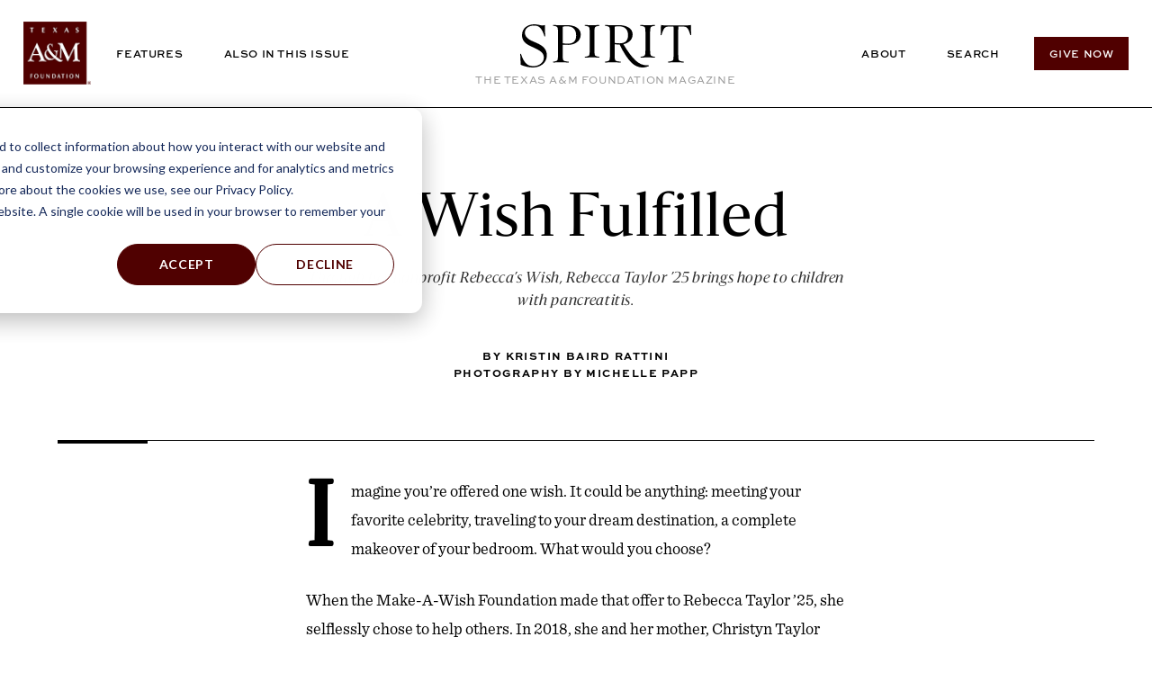

--- FILE ---
content_type: text/html; charset=utf-8
request_url: https://spirit.txamfoundation.com/Winter-2024/A-Wish-Fulfilled.aspx
body_size: 33362
content:


<!DOCTYPE html>
<html lang="en-US">

<head><meta charset="utf-8" /><meta http-equiv="X-UA-Compatible" content="IE=edge,chrome=1" /><title>
	Texas A&M Foundation - Spirit Magazine
</title><meta name="viewport" content="width=device-width, initial-scale=1" /><link rel="apple-touch-icon" sizes="180x180" href="/images/favicons/apple-touch-icon.png" /><link rel="icon" type="image/png" href="/images/favicons/favicon-32x32.png" sizes="32x32" /><link rel="icon" type="image/png" href="/images/favicons/favicon-16x16.png" sizes="16x16" /><link rel="manifest" href="/images/favicons/manifest.json" /><link rel="mask-icon" href="/images/favicons/safari-pinned-tab.svg" color="#5bbad5" /><meta name="theme-color" content="#ffffff" /><link href="/styles/css/plugins/normalize.min-3.0.3.css" rel="stylesheet" /><link href="/styles/css/plugins/jquery.fancybox.css" rel="stylesheet" /><link href="/styles/css/plugins/jquery-ui.min.css" rel="stylesheet" /><link href="/styles/css/plugins/fontawesome-all.min-5.0.13.css" rel="stylesheet" /><link href="/styles/css/plugins/select2.css?v=3" rel="stylesheet" /><link href="/styles/css/plugins/flexslider.css" rel="stylesheet" /><link rel="stylesheet" href="https://use.typekit.net/mbb4vks.css" /><link rel="stylesheet" type="text/css" href="/fonts/sanomat/fonts.css" /><link rel="stylesheet" href="https://use.typekit.net/sij0omp.css" /><link href="/styles/css/plugins/slick-theme.css" rel="stylesheet" /><link href="/styles/css/plugins/slick.css" rel="stylesheet" /><link href="/styles/css/plugins/skeleton.css" rel="stylesheet" /><link id="styleSpirit" href="/styles/css/spirit-style.css?v=52" rel="stylesheet" type="text/css" /><link id="styleSpiritNav" href="/styles/css/spirit-navigation.css?v=15" rel="stylesheet" type="text/css" />

    <script src="/js/jquery-1.12.4.min.js"></script>
    <script src="/js/jquery-ui.min.js"></script>
    <script src="/js/jquery.easing.1.3.js"></script>
    <script src="/js/jquery.fancybox.pack.js"></script>
    <script src="/js/jquery.mask.min.js"></script>
    <script src="/js/jquery.rowsorter.min.js"></script>
    <script src="/js/jquery.validate.min.js"></script>
    <script src="/js/jquery.validate.additional.methods.js?v=2"></script>    
    <script src="/js/modernizr-2.6.2-respond-1.1.0.min.js"></script>
    <script src="/js/select2.min.js?v=1"></script>
    <script src="/js/mediacheck.js"></script>
    <script src="/js/slick.min.js?v=2"></script>
    <script src="/js/sortable.js"></script>
    <script src="/js/fidvids.js"></script>
    <script src="/js/masonry-4.0.0.js"></script>
    <script src="/js/imagesloaded-4.1.0.js"></script>
    <script src="/js/jquery.flexslider-min.js"></script>
    <script src='https://www.google.com/recaptcha/api.js'></script>
    <script type="text/javascript" src="https://526003625.collect.igodigital.com/collect.js"> </script>

    <script src="/js/spirit.js?v=12"></script>

    <script type="text/javascript">
        $(function () {

            var year = new Date().getFullYear()
            $('#year').html(year);
            
            //Fade in "scroll to top"
            $(window).scroll(function () {
                if ($(this).scrollTop() > 300) {
                    $('.go-top').fadeIn();
                } else {
                    $('.go-top').fadeOut();
                }
            });

            //offset all anchor tags                        
            if (window.location.hash) {
                setTimeout(function(){
                    var $top = $(document).scrollTop();
                    $('html,body').scrollTop($top - 140);
                }, 5);
            }

            var cx = '004822432300513118197:kwuz0ki8o9u';
            var gcse = document.createElement('script');
            gcse.type = 'text/javascript';
            gcse.async = true;
            gcse.src = 'https://cse.google.com/cse.js?cx=' + cx;
            var s = document.getElementsByTagName('script')[0];
            s.parentNode.insertBefore(gcse, s);

            $('.search-form button').click(function (e) {
                e.preventDefault();
                searchSubmit();
            });



        });

        //Submit search query
        function searchSubmit() {
            var q1 = $('#searchbar-container .search-form .input-container input').val();
            var q2 = $('.mobile-search-container .search-form input').val();

            if (q1 !== "") {
                window.location = '/spirit/search-results.aspx?q=' + q1;
            } else if (q2 !== "") {
                window.location = '/spirit/search-results.aspx?q=' + q2;
            } else {
                alert('Enter a search term.');
            }
        }

    </script>

    <meta name="description" content="In production since 1998, Spirit magazine is the Texas A&M Foundation’s flagship publication, published three times annually.">

    <script src="https://apis.google.com/js/platform.js" async defer></script>
    <script src="//platform.linkedin.com/in.js" type="text/javascript"> lang: en_US</script>
    <meta property="og:url" content="https://spirit.txamfoundation.com/Winter-2024/A-Wish-Fulfilled.aspx" /><meta property="og:type" content="article" /><meta property="og:title" content="A Wish Fulfilled" /><meta property="og:description" content="Through her nonprofit Rebecca’s Wish, Rebecca Taylor ’25 brings hope to children with pancreatitis." /><meta property="og:image" content="https://s3.us-west-2.amazonaws.com/cdn2.txamfoundation.com/Spirit/fall-2023/selfless-ags/rebecca-and-christyn---horizontal-thumb.jpg" />
    
    

    <style type="text/css">
        .announcement {
            display: none !important;
            opacity: 0;
        }

    </style>

    <script src="https://www.google.com/recaptcha/api.js?render=6LdZHsMZAAAAAEjZxlTVyORpC7cOynqhv1JmvZwC"></script>
    <script src="/js/ckeditor_standard/ckeditor.js"></script>
    <script type="text/javascript">
        var ckeditors = {};

        $(function () {
            $('.announcement').hide();
            $('#hdnEmail').val($('#hdnContactEmail').val());
            var index = parseInt(getUrlParameter("index"));

            if (location.hash) {
                setTimeout(function () {
                    window.scrollTo(0, $(location.hash).offset().top - 100);
                }, 1);

                if (!isNaN(index)) {
                    $(location.hash + ' .spirit-accordion-container').accordion("option", "active", index);
                    $(location.hash + ' .tab-container').tabs("option", "active", index);
                }
            }

            $(document).scroll(function () {
                var y = $(this).scrollTop();
                height = ($(document).height()) / 3;

                if (height > 1200) {
                    if (y > height) {
                        $('#divRelatedArticlesContainer').addClass('visible');
                    } else {
                        $('#divRelatedArticlesContainer').removeClass('visible');
                    }
                } else {
                    $('#divRelatedArticlesContainerMobile').addClass('short-page');
                    $('#divRelatedArticlesContainer').addClass('short-page');
                }

            });

            // Homepage Rotator
            $('.home-rotator').flexslider({
                slideshow: true,
                start: function () {
                    $('.rotator-slide').show();
                }
            });

            $(".spirit-home .content p").each(function () {
                $(this).html($(this).html().replace(/Lead by Example/ig, '<em>Lead by Example</em>'));
            });

            $(".spirit-home content a").each(function () {
                $(this).html($(this).html().replace(/Lead by Example/ig, '<em>Lead by Example</em>'));
            });

            $(".spirit-home .content li").each(function () {
                $(this).html($(this).html().replace(/Lead by Example/ig, '<em>Lead by Example</em>'));
            });

            $("#frm").validate({
                ignore: [],
                rules: {
                    ctl00$MainContent$hdnContactFormtxtFirstName: { required: () => !!$("#divContactForm:visible").length },
                    ctl00$MainContent$hdnContactFormtxtLastName: { required: () => !!$("#divContactForm:visible").length },
                    ctl00$MainContent$hdnContactFormddlClassYear: { required: () => !!$("#divContactForm:visible").length },
                    ctl00$MainContent$hdnContactFormtxtEmail: { required: () => !!$("#divContactForm:visible").length, email: true },
                    ctl00$MainContent$hdnContactFormtxtComments: { required: () => !!$("#divContactForm:visible").length },
                },
                messages: {
                    ctl00$MainContent$hdnContactFormtxtFirstName: { required: 'Please enter a First Name.' },
                    ctl00$MainContent$hdnContactFormtxtLastName: { required: 'Please enter a Last Name.' },
                    ctl00$MainContent$hdnContactFormddlClassYear: { required: 'Please enter a Class Year.' },
                    ctl00$MainContent$hdnContactFormtxtEmail: {
                        required: 'Please enter an Email Address.',
                        email: 'Please enter a valid Email Address.'
                    },
                    ctl00$MainContent$hdnContactFormtxtComments: { required: 'Please enter Questions/Comments.' }
                },
                errorPlacement: function (error, element) {
                    const domElement = $("#" + element.prop('id').slice(14));
                    domElement.closest('.form-row').find("label.error").remove();
                    error.appendTo(domElement.closest('.form-row'));
                },
                submitHandler: function (form) {
                    if (grecaptcha.getResponse()) {
                        form.submit();
                    } else {
                        grecaptcha.reset();
                        grecaptcha.execute();
                    }
                }
            });

            $(document).ready(() => {

                $('#txtFirstName').on('input', function (e) {
                    $(this).closest('.form-row').find("label.error").remove()
                    $('#hdnContactFormtxtFirstName').val(e.target.value);
                });

                $('#txtLastName').on('input', function (e) {
                    $(this).closest('.form-row').find("label.error").remove()
                    $('#hdnContactFormtxtLastName').val(e.target.value);
                });

                $('#txtEmail').on('input', function (e) {
                    $(this).closest('.form-row').find("label.error").remove()
                    $('#hdnContactFormtxtEmail').val(e.target.value);
                });

                $('#txtComments').on('input', function (e) {
                    $(this).closest('.form-row').find("label.error").remove()
                    $('#hdnContactFormtxtComments').val(e.target.value);
                });

                $('#ddlClassYear').on('change', function (e) {
                    $(this).closest('.form-row').find("label.error").remove()
                    $(this).parent().addClass('item-selected filled');
                    $('#hdnContactFormddlClassYear').val(e.target.value);
                });

            });

            $("textarea.wysiwyg").each((index, element) => {
                const fieldId = element.id
                ckeditors[fieldId] = CKEDITOR.replace(fieldId, {
                    height: 250,
                    customConfig: '/js/ckeditor_standard/config_nostyle.js?v=5',
                });
            });
        });

        
        function submitContactForm() {
            if ($('#frm').valid()) {
                var content = [$('#txtFirstName').val(), $('#txtLastName').val(), $('#ddlClassYear').val(), $('#txtEmail').val(), $('#txtComments').val()];
                CallAjaxContactForm(content, $('#hdnContactEmail').val(), $('#hdnUrl').val());
            }
        }

        function CallAjaxContactForm(content, toEmail, url) {

            var data = {
                content: content,
                toEmail: toEmail,
                url: url,
                captcha: grecaptcha.getResponse(),
                isInvisible: true,
                subject: 'Contact Form Submission'
            };

            $.ajax({
                type: 'POST',
                contentType: "application/json; charset=utf-8",
                url: '/admin/resources/ContentContactForm.asmx/EmailContactForm',
                data: JSON.stringify(data),
                dataType: 'json',
                cache: false,
                async: false,
                success: function (resp) {
                    $('#divSuccess').show();
                    $('#divContactForm').hide();
                },
                error: function (xhr, ajaxOptions, thrownError) {
                    $('#divContactDecline').show();
                    $('#divContactForm').hide();
                }
            });
        }
        async function callAjaxCustomForm(formId, emailRecipients, formName) {
            var customForm = $('#f_' + formId);
            var formFieldResponses = [];

            // setup jquery validate for this form
            var rules = {};

            $.validator.addMethod(
                'fileType',
                function (value) {
                    const fileTypes = ["pdf", "jpg"];
                    const fileExtension = value.split('.').pop();

                    return fileTypes.includes(fileExtension);
                },
                'Only PDF and JPG files are supported.'
            )

            customForm.find('.input-required').each(function () {
                var requiredInput = $(this);

                if (requiredInput.hasClass('radiolist') || requiredInput.hasClass('checklist'))
                    rules[requiredInput.attr('id')] = { required: true };
                else if (requiredInput.hasClass('fileupload'))
                    rules[requiredInput.attr('name')] = {
                        required: true,
                        fileType: true
                    };
                else if (requiredInput.hasClass('wysiwyg')) {
                    rules[requiredInput.attr('name')] = {
                        required: function () {
                            CKEDITOR.instances[requiredInput.attr('name')].updateElement();
                        }
                    };
                    requiredInput.attr('style', '')
                }
                else
                    rules[requiredInput.attr('name')] = {
                        required: true,
                        email: {
                            depends:
                                function (element) {
                                    return requiredInput.hasClass('input-email');
                                }
                        }
                    };
            });

            setupValidation(rules);

            if ($('#frm').valid()) {
                let valid = true;
                // get form field id, value and option ids (if applicable)
                customForm.find('.custom-form-input:visible').each(function (index) {
                    var field = $(this);

                    if (field.attr('id') !== undefined && field.attr('id').length < 3) // field does not have an id (or not properly formatted)
                        return;

                    var formFieldId = field.attr('id').substr(3);
                    var formFieldResponseVal;
                    var formFieldResponseIds;

                    switch (getFormFieldType(field)) {
                        case 'textbox':
                        case 'textarea':
                            formFieldResponseVal = field.val();
                            formFieldResponseIds = '';
                            break;
                        case 'wysiwyg':
                            formFieldResponseVal = field.val();
                            formFieldResponseIds = '';
                            field.attr('style', 'display: none;');
                            break;
                        case 'dropdownlist':
                            formFieldResponseVal = field.val();
                            if (field.find('option:selected').attr('id') !== undefined && field.find('option:selected').attr('id').length > 4)
                                formFieldResponseIds = field.find('option:selected').attr('id').substr(4);
                            else
                                formFieldResponseIds = '';
                            break;
                        case 'checkbox':
                            formFieldResponseVal = field.is(':checked');
                            formFieldResponseIds = '';
                            break;
                        case 'radiolist':
                            var selectedRadioButton = field.find('input[type="radio"]:checked');

                            if (selectedRadioButton.length > 0) {
                                formFieldResponseVal = selectedRadioButton.val();
                                if (selectedRadioButton.attr('id') !== undefined && selectedRadioButton.attr('id').length > 4)
                                    formFieldResponseIds = selectedRadioButton.attr('id').substr(4);
                            } else {
                                formFieldResponseVal = '';
                                formFieldResponseIds = '';
                            }
                            break;
                        case 'checklist':
                            var selectedCheckboxValues = [];
                            var selectedCheckboxIds = [];

                            field.find('input[type="checkbox"]:checked').each(function (index) {
                                selectedCheckboxValues.push($(this).val());
                                if ($(this).attr('id') !== undefined && $(this).attr('id').length > 4)
                                    selectedCheckboxIds.push($(this).attr('id').substr(4));
                            });

                            formFieldResponseVal = selectedCheckboxValues.join(", ");
                            formFieldResponseIds = selectedCheckboxIds.join(",");
                            break;
                        case 'upload':
                            const file = this.files[0];

                            if (!file) {
                                formFieldResponseIds = '';
                                formFieldResponseVal = '';
                                break;
                            }

                            formFieldResponseIds = "upload";

                            if (file.size > 102400000) {

                                valid = false;
                            }
                            else if (file.name.length > 0) {
                                const upIndex = formFieldResponses.length;
                                formFieldResponseVal = UploadTempFile(formId, file, formFieldId)
                                    .then((data) => {
                                        if (data == "") valid = false;
                                        formFieldResponses[upIndex].formFieldResponseVal = data;
                                    });
                            }
                            break;
                    }

                    if (formFieldId !== undefined && formFieldResponseVal !== undefined && formFieldResponseIds !== undefined)
                        formFieldResponses.push({ formFieldId: formFieldId, formFieldName: field.data('name'), formFieldResponseVal: formFieldResponseVal, formFieldResponseIds: formFieldResponseIds });
                });

                // Wait for any file uploads to complete
                await Promise.all(formFieldResponses.map(resp => resp.formFieldResponseVal));
                if (!valid) return;

                // save data and send email
                grecaptcha.ready(function () {
                    grecaptcha.execute('6LdZHsMZAAAAAEjZxlTVyORpC7cOynqhv1JmvZwC', { action: 'submit' }).then(function (token) {
                        // Add your logic to submit to your backend server here.

                        var data = {
                            formId: formId,
                            replyToEmail: ($('.reply-to-' + formId).length == 1) ? $('.reply-to-' + formId).val() : '',
                            emailRecipients: emailRecipients,
                            formName: formName,
                            responses: formFieldResponses,
                            captcha: token,
                            autoReplyEmail: ($('.auto-reply-email-' + formId).length == 1) ? $('.auto-reply-email-' + formId).val() : '',
                            url: window.location.href
                        };

                        $.ajax({
                            type: "POST",
                            async: false,
                            contentType: "application/json; charset=utf-8",
                            url: "/admin/resources/CustomForms.asmx/SaveFormEntryResponses",
                            data: JSON.stringify(data),
                            dataType: "JSON",
                            success: function (data) {
                                var success = data.d;

                                $('#f_' + formId).hide();

                                if (success) {
                                    $('#f_success_' + formId).show();
                                    window.dataLayer.push({
                                        'event': 'ajaxFormSubmit'
                                    });
                                } else {
                                    $('#f_error_' + formId).show();
                                }
                            }
                        });
                    });
                });
            }
        }

        function getFormFieldType(field) {
            if (field.hasClass('textbox')) {
                return 'textbox';
            } else if (field.hasClass('textarea')) {
                return 'textarea';
            } else if (field.hasClass('dropdownlist')) {
                return 'dropdownlist';
            } else if (field.hasClass('checkbox')) {
                return 'checkbox';
            } else if (field.hasClass('radiolist')) {
                return 'radiolist';
            } else if (field.hasClass('checklist')) {
                return 'checklist';
            } else if (field.hasClass('fileupload')) {
                return 'upload';
            } else if (field.hasClass('wysiwyg')) {
                return 'wysiwyg';
            }

            return '';
        }

        function setupValidation(rules) {
            // destroy current instance to be able to call $('#frm').validate(...) again
            $('#frm').data('validator', null);
            $('#frm').removeData('validator');
            $("#frm").off('validate');

            $('#frm').validate({
                rules: rules,
                invalidHandler: function (form, validator) {
                    if (!validator.numberOfInvalids())
                        return;

                    console.log($(validator.errorList[0].element).parent());

                    $("html, body").animate({
                        scrollTop: $(validator.errorList[0].element).parent().offset().top - 100
                    }, 200);
                },
                errorPlacement: function (error, element) {
                    if (element.hasClass('wysiwyg')) error.attr('style', 'position: static;');
                    error.appendTo(element.closest('.form-group'));

                }
            });
        }

        async function UploadTempFile(customFormId, file, fieldId) {
            var formData = new FormData();
            formData.append('file', file);
            formData.append('fileName', customFormId + "_" + fieldId + "_");
            formData.append('fileExt', file.name.split(".").pop());

            try {
                const request = new Request('/admin/resources/CustomForms.asmx/UploadFormFile', {
                    method: "POST",
                    body: formData,
                });

                const response = await fetch(request);

                if (!response.ok) throw new Error("Error uploading file: " + file.name);

                const data = await response.json();

                return data;
            } catch (err) {
                console.error(err.message);
                return "";
            }
        }

    </script>

</head> 
<body id="body">

    <!-- Google Tag Manager -->
    <noscript><iframe src="//www.googletagmanager.com/ns.html?id=GTM-N2RWDB"
    height="0" width="0" style="display:none;visibility:hidden"></iframe></noscript>
    <script>(function(w,d,s,l,i){w[l]=w[l]||[];w[l].push({'gtm.start':
    new Date().getTime(),event:'gtm.js'});var f=d.getElementsByTagName(s)[0],
    j=d.createElement(s),dl=l!='dataLayer'?'&l='+l:'';j.async=true;j.src=
    '//www.googletagmanager.com/gtm.js?id='+i+dl;f.parentNode.insertBefore(j,f);
    })(window,document,'script','dataLayer','GTM-N2RWDB');</script>
    <!-- End Google Tag Manager -->

    <!-- Einstein Recommendations -->
    <script>
        var skeyId = '';

        if (typeof getUrlParameter('skey_id') === "string" && getUrlParameter('skey_id') !== '') {
            skeyId = getUrlParameter('skey_id');
            // set cookie if skey is in url parameter
            $.ajax({
                type: "POST",
                async: false,
                contentType: "application/json; charset=utf-8",
                url: "/admin/resources/TAMF.asmx/UpdateCollectTrackingCodeCookie",
                data: JSON.stringify({ skeyId: skeyId }),
                dataType: "json",
                success: function (data) {

                },
                error: function (xhr, status, error) {
                    console.log(xhr);
                    console.log(status);
                    console.log(error);
                }
            });
        } else {
            // check if skey is stored in cookie
            $.ajax({
                type: "POST",
                async: false,
                contentType: "application/json; charset=utf-8",
                url: "/admin/resources/TAMF.asmx/GetCookieSkeyId",
                data: JSON.stringify({ skeyId: skeyId }),
                dataType: "json",
                success: function (data) {
                    var result = data.d;

                    if (result !== '')
                        skeyId = result;
                },
                error: function (xhr, status, error) {
                    console.log(xhr);
                    console.log(status);
                    console.log(error);
                }
            });
        }

        _etmc.push(["setOrgId", "526003625"]);
        if (skeyId !== '')
            _etmc.push(["setUserInfo", { "email": skeyId }]);

    </script>
    <!-- End Einstein Recommendations -->

    <header id="headerSpirit" class="spirit-header">
        <div id="searchbar-container">
            <div class="searchbar">
                <form class="search-form">
                    <div class="form-row">
                        <div class="input-container">                            
                            <input type="text" placeholder="Search Texas A&M Foundation...">                                    
                            <button type="submit" class="search-button-bg"><i class="fas fa-search"></i></button>
                        </div>
                    </div>
                </form>
            </div>
        </div> <!-- /.searchbar-container -->
            
        <div class="spirit-nav-container">                               
            <div class="logos">
                <a href="http://txamfoundation.com" class="tamf-logo" target="_blank">
                    <img src="/images/logo-official-v2.png" alt="Texas A&M Foundation logo" fetch-priority="high" />
                </a>
                <a href="/spirit/default.aspx" class="spirit-logo mobile-only">
                    <?xml version="1.0" encoding="UTF-8"?>
                    <svg id="svgSpiritLogoMobile" xmlns="http://www.w3.org/2000/svg" viewBox="0 0 283.33 71.33">
                        <g>
                            <path d="M70.33,20.17c0-10.73.1-14.25.4-16.45,2.61-.3,4.82-.4,7.32-.4,8.93,0,14.65,4.82,14.65,15.15,0,9.33-4.92,13.54-13.44,13.54-2.81,0-5.52-.1-8.93-.7v-11.14ZM156.41,20.17c0-10.73.1-14.25.4-16.45,2.51-.3,4.51-.4,6.82-.4,9.23,0,15.05,4.72,15.05,14.85,0,9.13-5.02,13.24-13.85,13.24-2.61,0-5.12-.1-8.43-.7v-10.53ZM268.48,3.71c7.83,0,9.53,1.5,13.64,14.35l1.2-.3c-.2-5.92-.4-11.14-.5-16.55-3.01.5-5.72.6-10.23.6h-29.1c-4.51,0-7.22-.1-10.23-.6-.1,5.42-.3,10.63-.5,16.55l1.2.3c4.11-12.84,5.82-14.35,13.64-14.35h6.42c.1,2.21.2,5.72.2,16.45v23.88c0,12.84-.4,14.55-1.5,15.65-1.1,1.1-3.51,1.5-7.83,2.11l.3,1.4c5.02-.3,8.13-.5,12.84-.5s7.83.2,12.84.5l.3-1.4c-4.31-.6-6.72-1-7.83-2.11-1.1-1.1-1.5-2.81-1.5-15.65v-23.88c0-10.73.1-14.25.2-16.45h6.42ZM215.2,36.02v-15.85c0-12.84.4-14.55,1.5-15.65,1.1-1.1,3.01-1.5,6.82-2.11l-.3-1.4c-4.51.3-7.12.5-11.84.5s-7.83-.2-12.34-.5l-.3,1.4c3.81.6,6.22,1,7.32,2.11s1.5,2.81,1.5,15.65v15.85c0,12.84-.4,14.55-1.5,15.65s-3.01,1.5-6.82,2.11l.3,1.4c4.51-.3,7.12-.5,11.84-.5s7.32.2,11.84.5l.3-1.4c-3.81-.6-5.72-1-6.82-2.11-1.1-1.1-1.5-2.81-1.5-15.65M213.2,68.93l-.3-1.4c-14.65,1.71-25.58-7.62-41.94-34.71,8.23-1.61,15.35-6.92,15.35-16.25,0-10.43-11.14-15.15-22.67-15.15-3.61,0-6.12.1-11.04.1s-7.32-.2-11.84-.5l-.3,1.4c3.81.6,5.72,1,6.82,2.11,1.1,1.1,1.5,2.81,1.5,15.65v23.88c0,12.84-.4,14.55-1.5,15.65-1.1,1.1-3.01,1.5-6.82,2.11l.3,1.4c4.51-.3,6.92-.5,11.84-.5s7.32.2,13.85.5l.3-1.4c-5.82-.6-7.73-1-8.83-2.11-1.1-1.1-1.5-2.81-1.5-15.65v-11.04c2.81.3,5.82.4,8.33.4,6.52,13.85,13.44,23.98,20.07,30.4,5.12,4.92,11.94,7.52,17.06,7.52,4.41,0,7.93-.8,11.34-2.41M122.9,36.02v-15.85c0-12.84.4-14.55,1.5-15.65,1.1-1.1,3.01-1.5,6.82-2.11l-.3-1.4c-4.51.3-7.12.5-11.84.5s-7.32-.2-11.84-.5l-.3,1.4c3.81.6,5.72,1,6.82,2.11,1.1,1.1,1.5,2.81,1.5,15.65v15.85c0,12.84-.4,14.55-1.5,15.65-1.1,1.1-3.01,1.5-6.82,2.11l.3,1.4c4.51-.3,7.12-.5,11.84-.5s7.32.2,11.84.5l.3-1.4c-3.81-.6-5.72-1-6.82-2.11-1.1-1.1-1.5-2.81-1.5-15.65M80.66,61.8c-5.82-.6-7.73-1-8.83-2.11s-1.5-2.81-1.5-15.65v-10.43c3.21.3,6.62.4,9.43.4,9.93,0,20.57-5.52,20.57-17.16,0-10.63-11.04-15.45-22.27-15.45-3.81,0-6.62.1-11.54.1s-7.32-.2-11.84-.5l-.3,1.4c3.81.6,5.72,1,6.82,2.11,1.1,1.1,1.5,2.81,1.5,15.65v23.88c0,12.84-.4,14.55-1.5,15.65-1.1,1.1-3.01,1.5-6.82,2.11l.3,1.4c4.51-.3,6.92-.5,11.84-.5s7.32.2,13.84.5l.3-1.4ZM36.62,1.91c-3.31,0-7.62-1.91-12.94-1.91C12.14,0,3.01,6.32,3.01,18.06c0,7.73,4.41,13.44,13.04,17.46l7.73,3.61c12.04,5.62,15.35,9.33,15.35,16.05,0,8.03-7.93,13.95-17.36,13.95s-15.75-5.12-20.57-20.47l-1.2.3c.5,7.32.6,10.73.7,17.86,6.92,3.01,13.84,4.51,20.67,4.51,11.14,0,22.77-7.02,22.77-19.97,0-9.13-4.72-15.45-17.86-20.97l-5.02-2.11c-9.73-4.11-13.44-8.93-13.44-14.35,0-7.02,5.82-11.84,15.45-11.84,8.03,0,12.74,4.31,16.96,18.06l1.2-.3c-.3-6.72-.5-11.64-.6-18.56-1.5.4-3.01.6-4.21.6"/>
                        </g>
                    </svg>
                </a>
            </div>

            <div class="navigation-container">
                <nav class="primary-nav" id="divPrimaryNav">
                    <ul class="spirit-nav">
                        <li class="main-link" id="FeatureStories">
                            <a class="GTM-Spirit-Primary-Nav" href="/spirit/feature-stories.aspx">
                                Features                                                
                            </a>
                        </li>
                        <li class="main-link" id="AlsoInThisIssue">
                            <a class="GTM-Spirit-Primary-Nav" href="/spirit/also-in-this-issue.aspx">
                                Also In This Issue
                            </a>
                        </li>
                        <li class="logo-block">
                            <a href="/spirit/default.aspx" class="spirit-logo">
                                <?xml version="1.0" encoding="UTF-8"?>
                                <svg id="svgSpiritLogo" xmlns="http://www.w3.org/2000/svg" viewBox="0 0 283.33 71.33">
                                    <g>
                                        <path d="M70.33,20.17c0-10.73.1-14.25.4-16.45,2.61-.3,4.82-.4,7.32-.4,8.93,0,14.65,4.82,14.65,15.15,0,9.33-4.92,13.54-13.44,13.54-2.81,0-5.52-.1-8.93-.7v-11.14ZM156.41,20.17c0-10.73.1-14.25.4-16.45,2.51-.3,4.51-.4,6.82-.4,9.23,0,15.05,4.72,15.05,14.85,0,9.13-5.02,13.24-13.85,13.24-2.61,0-5.12-.1-8.43-.7v-10.53ZM268.48,3.71c7.83,0,9.53,1.5,13.64,14.35l1.2-.3c-.2-5.92-.4-11.14-.5-16.55-3.01.5-5.72.6-10.23.6h-29.1c-4.51,0-7.22-.1-10.23-.6-.1,5.42-.3,10.63-.5,16.55l1.2.3c4.11-12.84,5.82-14.35,13.64-14.35h6.42c.1,2.21.2,5.72.2,16.45v23.88c0,12.84-.4,14.55-1.5,15.65-1.1,1.1-3.51,1.5-7.83,2.11l.3,1.4c5.02-.3,8.13-.5,12.84-.5s7.83.2,12.84.5l.3-1.4c-4.31-.6-6.72-1-7.83-2.11-1.1-1.1-1.5-2.81-1.5-15.65v-23.88c0-10.73.1-14.25.2-16.45h6.42ZM215.2,36.02v-15.85c0-12.84.4-14.55,1.5-15.65,1.1-1.1,3.01-1.5,6.82-2.11l-.3-1.4c-4.51.3-7.12.5-11.84.5s-7.83-.2-12.34-.5l-.3,1.4c3.81.6,6.22,1,7.32,2.11s1.5,2.81,1.5,15.65v15.85c0,12.84-.4,14.55-1.5,15.65s-3.01,1.5-6.82,2.11l.3,1.4c4.51-.3,7.12-.5,11.84-.5s7.32.2,11.84.5l.3-1.4c-3.81-.6-5.72-1-6.82-2.11-1.1-1.1-1.5-2.81-1.5-15.65M213.2,68.93l-.3-1.4c-14.65,1.71-25.58-7.62-41.94-34.71,8.23-1.61,15.35-6.92,15.35-16.25,0-10.43-11.14-15.15-22.67-15.15-3.61,0-6.12.1-11.04.1s-7.32-.2-11.84-.5l-.3,1.4c3.81.6,5.72,1,6.82,2.11,1.1,1.1,1.5,2.81,1.5,15.65v23.88c0,12.84-.4,14.55-1.5,15.65-1.1,1.1-3.01,1.5-6.82,2.11l.3,1.4c4.51-.3,6.92-.5,11.84-.5s7.32.2,13.85.5l.3-1.4c-5.82-.6-7.73-1-8.83-2.11-1.1-1.1-1.5-2.81-1.5-15.65v-11.04c2.81.3,5.82.4,8.33.4,6.52,13.85,13.44,23.98,20.07,30.4,5.12,4.92,11.94,7.52,17.06,7.52,4.41,0,7.93-.8,11.34-2.41M122.9,36.02v-15.85c0-12.84.4-14.55,1.5-15.65,1.1-1.1,3.01-1.5,6.82-2.11l-.3-1.4c-4.51.3-7.12.5-11.84.5s-7.32-.2-11.84-.5l-.3,1.4c3.81.6,5.72,1,6.82,2.11,1.1,1.1,1.5,2.81,1.5,15.65v15.85c0,12.84-.4,14.55-1.5,15.65-1.1,1.1-3.01,1.5-6.82,2.11l.3,1.4c4.51-.3,7.12-.5,11.84-.5s7.32.2,11.84.5l.3-1.4c-3.81-.6-5.72-1-6.82-2.11-1.1-1.1-1.5-2.81-1.5-15.65M80.66,61.8c-5.82-.6-7.73-1-8.83-2.11s-1.5-2.81-1.5-15.65v-10.43c3.21.3,6.62.4,9.43.4,9.93,0,20.57-5.52,20.57-17.16,0-10.63-11.04-15.45-22.27-15.45-3.81,0-6.62.1-11.54.1s-7.32-.2-11.84-.5l-.3,1.4c3.81.6,5.72,1,6.82,2.11,1.1,1.1,1.5,2.81,1.5,15.65v23.88c0,12.84-.4,14.55-1.5,15.65-1.1,1.1-3.01,1.5-6.82,2.11l.3,1.4c4.51-.3,6.92-.5,11.84-.5s7.32.2,13.84.5l.3-1.4ZM36.62,1.91c-3.31,0-7.62-1.91-12.94-1.91C12.14,0,3.01,6.32,3.01,18.06c0,7.73,4.41,13.44,13.04,17.46l7.73,3.61c12.04,5.62,15.35,9.33,15.35,16.05,0,8.03-7.93,13.95-17.36,13.95s-15.75-5.12-20.57-20.47l-1.2.3c.5,7.32.6,10.73.7,17.86,6.92,3.01,13.84,4.51,20.67,4.51,11.14,0,22.77-7.02,22.77-19.97,0-9.13-4.72-15.45-17.86-20.97l-5.02-2.11c-9.73-4.11-13.44-8.93-13.44-14.35,0-7.02,5.82-11.84,15.45-11.84,8.03,0,12.74,4.31,16.96,18.06l1.2-.3c-.3-6.72-.5-11.64-.6-18.56-1.5.4-3.01.6-4.21.6"/>
                                    </g>
                                </svg>
                            </a>
                            <p>The Texas A&M Foundation Magazine</p>
                        </li>
                        <li class="main-link right" id="About">
                            <a class="GTM-Spirit-Primary-Nav" href="/spirit/about.aspx">
                                About
                            </a>
                        </li>
                        <li class="main-link right" id="Search">
                            <a id="activateSearchDesktop" class="GTM-Spirit-Primary-Nav" href="#">
                                Search
                            </a>
                        </li>
                        <li class="mobile-only search mobile-search-container searchbar">
                            <form class="search-form">                                
                                <div class="input-container">
                                    <input type="text" placeholder="Search Texas A&M Foundation...">    
                                </div>
                                <button type="submit" class="maroon">
                                    <i class="fa fa-search"></i>
                                </button>
                            </form>
                        </li>
                        <li class="mobile-only give">
                            <a href="https://www.txamfoundation.com/give.aspx" target="_blank" class="button maroon GTM-Maroon-Primary-Nav">Give</a>
                        </li>
                    </ul>
                </nav>
            </div>

            <div class="link-section">
                <div class="search-link mobile-only">
                    <a href="#" id="activateSearch" class="searchMenu">
                        <i class="fas fa-search"></i>
                    </a>
                </div>
                <div class="give" id="Give">
                    <a href="https://www.txamfoundation.com/give.aspx" id="giveNow" target="_blank" class="button maroon GTM-Spirit-Primary-Nav">Give Now</a>
                </div>

                <div class="nav-expand">
                    <a href="#" id="lnkNavExpand">
                        <div class="hamburger">
                            <span class="top"></span>
                            <span class="middle"></span>
                            <span class="bottom"></span>
                        </div>
                    </a>
                </div>
            </div>
        </div>

        <a href='https://go.txamfoundation.com/subscribe' class='announcement GTM-Spirit-Primary-Nav'>Subscribe to Spirit Magazine</a>

    </header>

    <div class="spirit main new-spirit">
        
    <div id="fb-root"></div>
    <script>(function (d, s, id) {
            var js, fjs = d.getElementsByTagName(s)[0];
            if (d.getElementById(id)) return;
            js = d.createElement(s); js.id = id;
            js.src = "//connect.facebook.net/en_US/sdk.js#xfbml=1&version=v2.5";
            fjs.parentNode.insertBefore(js, fjs);
        }(document, 'script', 'facebook-jssdk'));</script>

    <script>
        !function (d, s, id) {
            var js, fjs = d.getElementsByTagName(s)[0],
                p = /^http:/.test(d.location) ? 'http' : 'https';
            if (!d.getElementById(id)) {
                js = d.createElement(s);
                js.id = id;
                js.src = p + '://platform.twitter.com/widgets.js';
                fjs.parentNode.insertBefore(js, fjs);
            }
        }(document, 'script', 'twitter-wjs');
    </script>
    <script>
        if (false)
            _etmc.push(["trackPageView", { "item": "3791" }]);
    </script>


    <div id="divPageWrapper">
        <form method="post" action="./article.aspx?id=3791" id="frm">
<div class="aspNetHidden">
<input type="hidden" name="__VIEWSTATE" id="__VIEWSTATE" value="/[base64]/[base64]/[base64]/[base64]/bmFtZT1FbmdpbmVlcmluZyc+RW5naW5lZXJpbmc8L2E+PC9saT48bGk+PGEgaHJlZj0nL3NwaXJpdC9zdG9yaWVzLmFzcHg/[base64]/jN0NyREn9NQ+kEaL+8w5590/zXUeoN96E26fx5Qg=" />
</div>

<div class="aspNetHidden">

	<input type="hidden" name="__VIEWSTATEGENERATOR" id="__VIEWSTATEGENERATOR" value="0B1BFC43" />
	<input type="hidden" name="__EVENTVALIDATION" id="__EVENTVALIDATION" value="/wEdAGxWTF1f83objj7REBtLxFk4ft61mHTHmNaE/QiPX+tFdjAWro/y3+gNoN0YGNhknCrSjiIjQSYsClKxhomKqYHCdVtZM9if2SdIaG1UWFvNtczsMPQPE9CkavAyF6WJI+9GXdAXJEIER2tZwqWBAmH/ACyHZZdjLZIKiFFGoMI3/8jTfc8unG/GBg4rPQ6B/Ef/aH6rrjguCreIpkTZ44h4h9XYnYHQalYeuF40P2gmJn6vrUkc3DdNRlrHxVSZQuHgYFgJ/tYcnBLqW3XZn9230xahiDZxRyh5Q2CFuD1fpRK+WzD28KuRAs4cUph3kgKXJ0tiawykxj2/Zs6jOLBYVrEy3TJjP/NBF0T4nW81XGjONVNqA0eX3N/Q3l5xA4Oenv1++P5K+IfwmkyG7gxFzdvYPcJJJ9YOdy4EN1vRBlz8Tm+amOuhhEZAj+Dw1ztNoCHhpqdwEvWJs7YxA+sOrdbL6ybyNT66rK8A/wIYNyVmwoHYi5m2hdGl5RNZ6btBL1PCymofIS8+77yCNvs/S3V2UgmdBq3W8+e79tmSN5DpbKQv8isOTh10oC16PZX18Ppg2PsMChv+oPwCVaqXpimXA22cuQbP/41NV1vMzzYsc3k9Cy5OLGhP6XVd8MuMUN3wFnOev2jXXbwGdkty7gxWuLtFK2Ow73sAFtlfN8ZflRSfL34p7rhyKb42W91cRYpCcibUGWLOpvQk0BkBvnUNBqVar0ipbvPnXe+HPlJ70eBi/GTWZU71H1No4uckDWjFTCMGW13bsnVBf6cwkD8lZsFagX7EBpGpS+oexTbwCyxf0RtujUSjWz7ZaOt8JiBayonVtEdYlfVE30dPVZDQIAX/0w0uWqemgxFhk9CDlbV5m32jFbAhM/z/TQrDxpVBthXvw2XGuHa/hUH2UBItUSeNIo0LFewbZVnCIk0AFCPsgtuoDxjVG2iHbNQU/5Efr6W7Av23SAythpZi7qK3UNl+EJ+06yd7zkD3q/0LauOgRtE78hbS9mnJy53WIIdAUesV/[base64]/QqFtrEAhLXcIZu0G7Phw2P+7G0cUmY53WVbC7RFLkbLODTa2Mkmco6cfXjBYf9uG1PzAlJfZIGRg0MHhD6T1aclQPX7K3mVMTiMXgA68vKJfRhrKGurkVdssb0PWpab9zgnGhaQEcc12IJJ/Zt1IKd25AprxohgGvLKVJwnaUUH0mDC8OXXlE3ykZi0B6hSaBLfQmer3lSaKqvYBPyEP7kT56AVQqxp2AD2ABRwVKsZPj+jM8tHO2Gsi4yM59Uk+/Ibt4iRNFZPPclKcTdRmOyznfE/6Cs62JQM+HJy6Pzn4LPTrR8cC/4DYHTTCOQfyip7bV6kI5VW7OvKTCMp6HK+z4Ny1hhoU5vQxTe+RcneZI1ahOcjXGGS6lLoz1r1XOsy/hLET4zCTQGaOueG/WbUJz9y94YHkgJKVJV7od8hqBwG5buf+ThWkOe/IIm4wifl6zZBWdle0mPd6Wltz7bGxa/Dh6+EBZ0F3pDmx3R5ZjjswsLwDQW5z4VfihzagfMsPX9ratSH0RS7C/aoJBOAmQc6tUzXZKQ+f0iDGuejsRCpcO2UIgz6Mxxzlz0cGwFM7+0+kNVsnMQQwHn1qFT8mV2Nk400ukUli/qOfXxzsKMR890d+9yuwAemirSyl+6AOfoCnne6c09sSzeROTFs18eG6pfe1awrZ/BjNwmeDqr0/eU8uI5r0cTL34X90kDtoHTT+7olAfQZQs0uB2KvP9kzDLHI1VHLp5MBpg8/OJnxKPD2E+bKhCGKHGsAD15025FkkvOZoilY9xWU2eA4rpULy9BsPm5ApwWkZRHJzPhEmiYi8AViQYLxvVKbYu1LpowFkq8yjP3eRu/ltJXid6TMnu7XjgCm/DKeGN19/WQ5korQ46B1G09y1wGPKRyDpfEH6F48dY521yEatJGhM/C3ycmZtuqDUr6zo+AgX2V5FGrMdI1dK8aFuOdZa8dm67Y87I6OJnc74904tzeHyb6qCC4jqUusDkCe1RvHBigAEpW2NI4wJBFr28fteA==" />
</div>
            <input type="hidden" name="ctl00$MainContent$hdnUrl" id="hdnUrl" value="https://spirit.txamfoundation.com/Winter-2024/A-Wish-Fulfilled.aspx" />
            <input type="hidden" name="ctl00$MainContent$hdnCustomGivingContent" id="hdnCustomGivingContent" />
            <input type="hidden" name="ctl00$MainContent$hdnFormType" id="hdnFormType" />
            <input type="hidden" name="ctl00$MainContent$hdnContactFormtxtFirstName" id="hdnContactFormtxtFirstName" />
            <input type="hidden" name="ctl00$MainContent$hdnContactFormtxtLastName" id="hdnContactFormtxtLastName" />
            <input type="hidden" name="ctl00$MainContent$hdnContactFormtxtEmail" id="hdnContactFormtxtEmail" />
            <input type="hidden" name="ctl00$MainContent$hdnContactFormddlClassYear" id="hdnContactFormddlClassYear" />
            <input type="hidden" name="ctl00$MainContent$hdnContactFormtxtComments" id="hdnContactFormtxtComments" />
            <input type="hidden" name="ctl00$MainContent$hdnContactFormActive" id="hdnContactFormActive" value="0" />
            <input name="ctl00$MainContent$hdnStaffContact" type="hidden" id="hdnStaffContact" value="Dunae Reader" />
            
                <section id='spiritHeader' class='story-header no-image' runat='server'>
                    <div class='title-container no-image'>
                        <div class='story-meta'>
                            <div class='title-text'>
                                <h1 class='title '>A Wish Fulfilled</h1>
                            </div>
                            <div class='sub-headline'>
                                <p>Through her nonprofit Rebecca’s Wish, Rebecca Taylor ’25 brings hope to children with pancreatitis.</p>
                            </div>
                            <div class='bylines'>
                                <p>By Kristin Baird Rattini</p>
                                <p>Photography by Michelle Papp</p>
                            </div>
                        </div>
                        <div class='hero-image'>
                            <img src='' />
                        </div>
                    </div>
                </section>
            <div class="article-container">
                <div id="divRelatedArticlesContainer" class="related-articles-absolute-container">
                    <div class="related-articles-container">
                        <div class="section-title">Related Stories</div>
                        <a href='/Fall-2022/A-REACHing-Hand.aspx' class='related-article'><img src='https://s3.us-west-2.amazonaws.com/cdn2.txamfoundation.com/Spirit/fall-2022/selfless-ags/cathy-robinson---square-thumbnail.jpg' /><div class='headline'>A REACHing Hand&nbsp; <i class='fas fa-chevron-right'></i></div></a><a href='/Summer-2023/Aiding-Applicants.aspx' class='related-article'><img src='https://s3.us-west-2.amazonaws.com/cdn2.txamfoundation.com/Spirit/summer-2023/selfless-ags/annabelle---square-thumb.jpg' /><div class='headline'>Aiding Applicants&nbsp; <i class='fas fa-chevron-right'></i></div></a><a href='/Spring-2023/I-Serve-Because.aspx' class='related-article'><img src='https://s3.us-west-2.amazonaws.com/cdn2.txamfoundation.com/Spirit/spring-2023/selfless-ags/chris-thompson---square-thumbnail.jpg' /><div class='headline'>I Serve Because…&nbsp; <i class='fas fa-chevron-right'></i></div></a>
                    </div>
                </div>
                <section class='spirit-story inner-content'>
                            <div class='layout-block nomargin  noborder wrapper small wysiwyg-lb'>                         
                                <p>Imagine you&rsquo;re offered one wish. It could be anything: meeting your favorite celebrity, traveling to your dream destination, a complete makeover of your bedroom. What would you choose?</p>

<p>When the Make-A-Wish Foundation made that offer to Rebecca Taylor &rsquo;25, she selflessly chose to help others. In 2018, she and her mother, Christyn Taylor &rsquo;98, launched the nonprofit organization Rebecca&rsquo;s Wish to provide help and hope for children with pancreatitis. Since then, the two have made a significant national impact in fighting pediatric pancreatitis. In 2022, they received the Robin Bush Award, given to those who make a marked difference in the lives of children. And last October, they were honored with the prestigious George H.W. Bush Points of Light Award.<br />
&nbsp;</p>
                            </div>
                            <div class='layout-block nomargin  noborder floated-content wrapper small wysiwyg-lb'>
                                <figure class='image-with-caption floated right'>
                                    <img src='https://s3.us-west-2.amazonaws.com/cdn2.txamfoundation.com/Spirit/fall-2023/selfless-ags/rebecca-and-christyn---bumpout.jpg' />
                                    <figcaption>Rebecca Taylor ’25 and her mother, Christyn ’98, founded Rebecca's Wish to support children with pancreatitis, channeling their experiences to make an impact in the fight against the disease.</figcaption>
                                </figure>
                                <div class='bumpout-content'><h3 class="main-site maroon"><strong>Finding Purpose Through Pain</strong></h3>

<p>Rebecca knows the constant pain and challenges caused by pancreatitis, a debilitating and chronic disease that afflicts approximately 60,000 children annually. Since age 7, the San Antonio native has spent more than 1,500 days in the hospital and survived more than 150 surgeries for pancreatitis and autoimmune autonomic ganglionopathy, an extremely rare disorder that attacks the nerves in her organs.</p>

<p>When Rebecca was first hospitalized and diagnosed with pancreatitis in 2010, &ldquo;there was a big hole of knowledge in the medical world about this disease,&rdquo; Christyn said. &ldquo;Every doctor told us something different. There was not a single research paper. There was nothing to even Google.&rdquo;</p>

<p>So, the Taylors had to advocate for themselves. They learned through lived experience what the best pain management protocols were. After a year of searching, they found a specialist in adult pancreatitis willing to see Rebecca. When her pancreas failed in 2014, she had an emergency life-saving operation that removed five of her abdominal organs, including her pancreas, and an experimental transplant of insulin-producing cells from the pancreas into her liver to manage her blood sugar.</p>

<p>Along their journey, the Taylors met other families facing the same struggles and frustrations and became a comforting and critical resource for helping them navigate the medical system. Rebecca found that the best remedy for her own unrelenting pain was helping other children. &ldquo;When facing a disease you can&rsquo;t recover from, it&rsquo;s easy to get wrapped up in the pain if you don&rsquo;t find something else to focus on,&rdquo; she said. &ldquo;For me, it&rsquo;s all about these kids.&rdquo;</p>

<h3 class="main-site maroon"><strong>Advancing Care, Services and Research</strong></h3>

<p>Since its launch, Rebecca&rsquo;s Wish has raised more than $3 million for its three focus areas: supportive patient care, charitable services and medical research. The organization pays transportation costs for patients and families and empowers them to advocate for the critical care they need. It has funded the first fellowship program of pediatric endoscopists trained specifically to treat children with pancreatitis. At CHRISTUS Children&rsquo;s in San Antonio, it pays for a mental health counselor for pancreatitis patients with hopes to expand that pilot to other children&rsquo;s hospitals nationwide.<br />
&nbsp;</p></div>
                             </div>
                            <div class='layout-block nomargin  noborder floated-content wrapper small wysiwyg-lb'>
                                <figure class='image-with-caption floated left'>
                                    <blockquote>“To not be lying in a hospital room, but to be able to think, learn, be productive and feel like you can do something that makes a difference is my favorite part of being at Texas A&M.”<footer>- Rebecca Taylor ’25</footer></blockquote>
                                </figure>
                                <div class='bumpout-content'><p class="small">Rebecca&rsquo;s Wish has also partnered with the National Pancreas Foundation to hold Camp Hope, a first-of-its-kind summer camp where pancreatitis patients can meet understanding peers and experience childhood joys they would otherwise miss out on while still having the on-site medical care they require. This July, 65 pancreatitis patients from 20 states gathered in San Antonio for a fun-filled week of sports, crafts and camaraderie. &ldquo;Camp Hope lets them just be a kid,&rdquo; Rebecca said. &ldquo;It&rsquo;s beautiful.&rdquo;</p>

<h3 class="main-site maroon"><strong>&ldquo;Do Something That Makes a Difference&rdquo; </strong></h3>

<p>Pictures of smiling Camp Hope kids and other Rebecca&rsquo;s Wish friends plaster Rebecca&rsquo;s bedroom wall in her College Station apartment. They always cheer her up, especially on Fridays, when she has a six- to 12-hour infusion that helps keep her immune system in check.</p>

<p>For Rebecca, just being on Texas A&amp;M University&rsquo;s campus is a major accomplishment. Because of the disease&rsquo;s overwhelming difficulties, she is one of the first pediatric pancreatitis transplant patients to attend a four-year institution for college. She finds no greater thrill than just being in class, even if she needs to use a wheelchair or oxygen tank to get through the day. &ldquo;To not be lying in a hospital room, but to be able to think, learn, be productive and feel like you can do something that makes a difference is my favorite part of being at Texas A&amp;M,&rdquo; she said.<br />
&nbsp;</p></div>                                
                            </div>
                            <div class='layout-block nomargin  noborder wrapper small'>
                                <figure class='image-with-caption'>
                                    <img src='https://s3.us-west-2.amazonaws.com/cdn2.txamfoundation.com/Spirit/fall-2023/selfless-ags/rebecca-with-other-children---bumpout.jpg' />
                                    <figcaption>Rebecca’s Wish supports children with pancreatitis through fundraising, advocacy and building a supportive community.</figcaption>
                                </figure>
                            </div>
                        
                            <div class='layout-block nomargin  noborder wrapper small wysiwyg-lb'>                         
                                <p class="small">&nbsp;A junior studying integrated engineering, Rebecca has already conducted research on pediatric pancreatitis and will present at three medical conferences in the next year. She plans to earn a master&rsquo;s degree in biochemistry at Harvard University, then return to Texas A&amp;M to enroll in its Engineering Medicine program and pursue a career as a pancreatitis researcher.</p>

<p>She is especially proud of being a Brown Scholar and grateful for the tremendous support of not only her fellow scholars but also two other cheerleaders: donors Craig Brown &rsquo;75 and his wife, Sue Smith. &ldquo;Rebecca&rsquo;s suffering is great, but her resolve to help others&nbsp;is her guiding light,&rdquo; Brown said. &ldquo;She is exemplary beyond words. We are so proud she is a Brown Scholar,&rdquo; Smith added.</p>

<p class="small">Last fall, Rebecca and Christyn were honored at the Points of Light Foundation ceremony in Washington, D.C.&nbsp;The prestigious award recognizes individuals who demonstrate the transformative power of service and drive significant and sustained impact through their everyday actions. &ldquo;I was grateful for the opportunity to spread the word about Rebecca&rsquo;s Wish,&rdquo; Rebecca added, &ldquo;because it&rsquo;s our patients who really deserve the award. They inspire me.&rdquo;</p>

<p><strong><em>Do you know an Aggie who is selflessly serving? Let our editor know, and they could be featured in a future issue!</em></strong></p>

<p style="text-align: center;"><a class="button cta spirit" href="mailto:dreader@txamfoundation.com?subject=Selfless%20Ags%20Submission"><strong>Submit a Selfless Ags Idea</strong></a></p>
                            </div></section>                                
            </div>
            


            <section class="story-footer wrapper small">
                <div id="divTags" class="article-tags">
                    <h6 class="tag">Tagged with:</h6>
                    <ul class='tag-list'><li><a href='/spirit/stories.aspx?name=Selfless+Ags'>Selfless Ags</a></li><li><a href='/spirit/stories.aspx?name=Engineering'>Engineering</a></li><li><a href='/spirit/stories.aspx?name=Medicine'>Medicine</a></li></ul>
                </div>
                <div class="article-navigation">
                    <a class='button' href='/Winter-2024/Mailbox.aspx'><img src='/images/spirit/arrow-right-maroon.svg' />Previous Story</a><a class='button next' href='/Winter-2024/Howdy-Fort-Worth.aspx'>Next Story<img src='/images/spirit/arrow-right-maroon.svg' /></a>
                </div>
            </section>            

            <div id="divRelatedArticlesContainerMobile" class="related-articles-container wrapper small">
                <div class="section-title">Related Stories</div>
                <a href='/Fall-2022/A-REACHing-Hand.aspx' class='related-article'><img src='https://s3.us-west-2.amazonaws.com/cdn2.txamfoundation.com/Spirit/fall-2022/selfless-ags/cathy-robinson---square-thumbnail.jpg' /><div class='headline'>A REACHing Hand&nbsp; <i class='fas fa-chevron-right'></i></div></a><a href='/Summer-2023/Aiding-Applicants.aspx' class='related-article'><img src='https://s3.us-west-2.amazonaws.com/cdn2.txamfoundation.com/Spirit/summer-2023/selfless-ags/annabelle---square-thumb.jpg' /><div class='headline'>Aiding Applicants&nbsp; <i class='fas fa-chevron-right'></i></div></a><a href='/Spring-2023/I-Serve-Because.aspx' class='related-article'><img src='https://s3.us-west-2.amazonaws.com/cdn2.txamfoundation.com/Spirit/spring-2023/selfless-ags/chris-thompson---square-thumbnail.jpg' /><div class='headline'>I Serve Because…&nbsp; <i class='fas fa-chevron-right'></i></div></a>
            </div>

            <div id="divSpiritArticleContactFooter">
                <div class='story-contact'><div class='wrapper medium'><div class='contact side-section'><img src='https://s3.us-west-2.amazonaws.com/cdn2.txamfoundation.com/staff/2025/dunae-reader-15-web.jpg'/><div><h5>Contact</h5><ul><li><h3 class='title staff'>Dunae Reader '15</h3></li><li class='staff-title'>Assistant Director of Marketing & Communications/Spirit Editor</li><li>Call: <a href='tel:979.321.6343'>979.321.6343</a></li><li class='contact-staff'><a href='#puContactStaff' class='icon-container fancybox'><svg xmlns='http://www.w3.org/2000/svg' width='24' height='24' viewBox='0 0 24 24' fill='none' stroke='currentColor' stroke-width='2' stroke-linecap='round' stroke-linejoin='round' class='feather feather-mail'><path d='M4 4h16c1.1 0 2 .9 2 2v12c0 1.1-.9 2-2 2H4c-1.1 0-2-.9-2-2V6c0-1.1.9-2 2-2z'></path><polyline points='22,6 12,13 2,6'></polyline></svg></a><input id='hdnContactEmail' type='hidden' value='dreader@txamfoundation.com'/></li></ul></div></div><div class='impact side-section'><h3 class='title giving'>Make Your Impact</h3><a class='button maroon' href='https://www.txamfoundation.com/give.aspx' target='_blank'>Give Now</a></div></div></div></div></div>

                <div id="puContactStaff" class="popup contact-comments" style="display: none;">
                    <div id="divContactForm" class="individual-contact-form">
                        <h4 class="form-header">Send Message to <span id="spnFirstName">Dunae</span></h4>
                        <div class="row">
                            <div class="six columns">
                                <div class="form-row">
                                    <div class="input-container">
                                        <label class="form-label" for="txtFirstName">
                                            <span>First Name</span>
                                        </label>
                                        <input name="ctl00$MainContent$txtFirstName" type="text" maxlength="100" id="txtFirstName" data-name="First_Name" />
                                    </div>
                                </div>
                            </div>
                            <div class="six columns">
                                <div class="form-row">
                                    <div class="input-container">
                                        <label class="form-label" for="txtLastName">
                                            <span>Last Name</span>
                                        </label>
                                        <input name="ctl00$MainContent$txtLastName" type="text" maxlength="100" id="txtLastName" data-name="Last_Name" />
                                    </div>
                                </div>
                            </div>
                        </div>
                        <div class="row">
                            <div class="six columns">
                                <div class="form-row">
                                    <div class="input-container">
                                        <label class="form-label" for="txtEmail">
                                            <span>Email</span>
                                        </label>
                                        <input name="ctl00$MainContent$txtEmail" type="text" maxlength="100" id="txtEmail" data-name="Email" />
                                    </div>
                                </div>
                            </div>
                            <div class="six columns">
                                <div class="form-row">
                                    <div class="input-container select">
                                        <label class="form-label" for="ddlClassYear">
                                            <span>Class Year</span>
                                        </label>
                                        <select name="ctl00$MainContent$ddlClassYear" id="ddlClassYear" data-name="Class_Year">
	<option value="">Class Year</option>
	<option value="N/A">N/A</option>
	<option value="2030">Class of 2030</option>
	<option value="2029">Class of 2029</option>
	<option value="2028">Class of 2028</option>
	<option value="2027">Class of 2027</option>
	<option value="2026">Class of 2026</option>
	<option value="2025">Class of 2025</option>
	<option value="2024">Class of 2024</option>
	<option value="2023">Class of 2023</option>
	<option value="2022">Class of 2022</option>
	<option value="2021">Class of 2021</option>
	<option value="2020">Class of 2020</option>
	<option value="2019">Class of 2019</option>
	<option value="2018">Class of 2018</option>
	<option value="2017">Class of 2017</option>
	<option value="2016">Class of 2016</option>
	<option value="2015">Class of 2015</option>
	<option value="2014">Class of 2014</option>
	<option value="2013">Class of 2013</option>
	<option value="2012">Class of 2012</option>
	<option value="2011">Class of 2011</option>
	<option value="2010">Class of 2010</option>
	<option value="2009">Class of 2009</option>
	<option value="2008">Class of 2008</option>
	<option value="2007">Class of 2007</option>
	<option value="2006">Class of 2006</option>
	<option value="2005">Class of 2005</option>
	<option value="2004">Class of 2004</option>
	<option value="2003">Class of 2003</option>
	<option value="2002">Class of 2002</option>
	<option value="2001">Class of 2001</option>
	<option value="2000">Class of 2000</option>
	<option value="1999">Class of 1999</option>
	<option value="1998">Class of 1998</option>
	<option value="1997">Class of 1997</option>
	<option value="1996">Class of 1996</option>
	<option value="1995">Class of 1995</option>
	<option value="1994">Class of 1994</option>
	<option value="1993">Class of 1993</option>
	<option value="1992">Class of 1992</option>
	<option value="1991">Class of 1991</option>
	<option value="1990">Class of 1990</option>
	<option value="1989">Class of 1989</option>
	<option value="1988">Class of 1988</option>
	<option value="1987">Class of 1987</option>
	<option value="1986">Class of 1986</option>
	<option value="1985">Class of 1985</option>
	<option value="1984">Class of 1984</option>
	<option value="1983">Class of 1983</option>
	<option value="1982">Class of 1982</option>
	<option value="1981">Class of 1981</option>
	<option value="1980">Class of 1980</option>
	<option value="1979">Class of 1979</option>
	<option value="1978">Class of 1978</option>
	<option value="1977">Class of 1977</option>
	<option value="1976">Class of 1976</option>
	<option value="1975">Class of 1975</option>
	<option value="1974">Class of 1974</option>
	<option value="1973">Class of 1973</option>
	<option value="1972">Class of 1972</option>
	<option value="1971">Class of 1971</option>
	<option value="1970">Class of 1970</option>
	<option value="1969">Class of 1969</option>
	<option value="1968">Class of 1968</option>
	<option value="1967">Class of 1967</option>
	<option value="1966">Class of 1966</option>
	<option value="1965">Class of 1965</option>
	<option value="1964">Class of 1964</option>
	<option value="1963">Class of 1963</option>
	<option value="1962">Class of 1962</option>
	<option value="1961">Class of 1961</option>
	<option value="1960">Class of 1960</option>
	<option value="1959">Class of 1959</option>
	<option value="1958">Class of 1958</option>
	<option value="1957">Class of 1957</option>
	<option value="1956">Class of 1956</option>
	<option value="1955">Class of 1955</option>
	<option value="1954">Class of 1954</option>
	<option value="1953">Class of 1953</option>
	<option value="1952">Class of 1952</option>
	<option value="1951">Class of 1951</option>
	<option value="1950">Class of 1950</option>
	<option value="1949">Class of 1949</option>
	<option value="1948">Class of 1948</option>
	<option value="1947">Class of 1947</option>
	<option value="1946">Class of 1946</option>
	<option value="1945">Class of 1945</option>
	<option value="1944">Class of 1944</option>
	<option value="1943">Class of 1943</option>
	<option value="1942">Class of 1942</option>
	<option value="1941">Class of 1941</option>
	<option value="1940">Class of 1940</option>

</select>
                                    </div>
                                </div>
                            </div>
                        </div>
                        <div class="row">
                            <div class="form-row">
                                <div class="input-container textarea">
                                    <label class="textarea-label" for="txtComments">
                                        <span>Comments</span>
                                    </label>
                                    <textarea name="ctl00$MainContent$txtComments" rows="3" cols="20" id="txtComments" data-name="Comments">
</textarea>
                                </div>
                            </div>
                        </div>
                        
                        <div class="form-row submit">
                            <button class="g-recaptcha button maroon" data-sitekey="6LdZHsMZAAAAAEjZxlTVyORpC7cOynqhv1JmvZwC" data-callback="submitContactForm" id="contactFormSubmit" type="button">Send</button>
                        </div>
                    </div>
                    <!-- /#divContactAccept -->

                    <div id="divSuccess" style="display: none;">
                        <div class="inner-content" style="text-align: center;">                            
                            <h4 class="form-header">Thank you for submitting a contact form!</h4>
                            <div>
                                An email has been sent to this staff member.
                            </div>
                        </div>
                    </div>
                    <!-- /#divContactAccept -->

                    <div id="divContactDecline" style="display: none;">
                        <div class="inner-content" style="text-align: center;">  
                            <h4 class="form-header">Contact form was unable to submit.</h4>
                            <div>
                                Please contact the system administrator.
                            </div>
                        </div>
                    </div>
                    <!-- /#divContactDecline -->
                </div>
            </div>
            <div style="clear: both;"></div>
        </form>
    </div>


    </div>

    <footer class="spirit-primary-footer new-spirit">
        <div class="wrapper large">
            <div class="main-spirit-footer">
                <div class="spirit-volume-image">
                    <a href="/spirit">
                        <img src="https://s3.us-west-2.amazonaws.com/cdn2.txamfoundation.com/Spirit/winter-2026/winter-spirit-cover-cropped.webp" id="imgFooter" />
                    </a>
                </div>
                <div class="spirit-contact">
                    <ul>
                        <li><strong>Contact Us:</strong></li>
                        <li>Phone: (979) 845-8161</li>
                        <li>Email: <a href="mailto:info@txamfoundation.com">info@txamfoundation.com</a></li>
                    </ul>
                    <ul>
                        <li><strong>Send Us a Note at:</strong></li>
                        <li>The Marketing Office, Texas A&amp;M Foundation</li>
                        <li>401 George Bush Drive, College Station, TX 77840</li>
                    </ul>
                </div>
                <div class="footer-right">
                    <div class="spirit-links">
                        <ul>
                            <li id="liAbout"><a href="/spirit/about.aspx" class="GTM-Spirit-Footer-Nav">About Spirit Magazine</a></li>
                            <li><a href="https://go.txamfoundation.com/subscribe" class="GTM-Spirit-Footer-Nav">Subscribe</a></li>
                            <li id="liSubscribe"><a href="/spirit/subscribe.aspx" class="GTM-Spirit-Footer-Nav">Manage Subscription</a></li>
                            <li id="liFoundation"><a href="http://txamfoundation.com" target="_blank" class="GTM-Spirit-Footer-Nav">Texas A&amp;M Foundation</a></li>
                            <li id="liGive"><a href="http://txamfoundation.com/giveonline" target="_blank" class="GTM-Spirit-Footer-Nav">Give Now</a></li>
                        </ul>
                        <span id="slideLine" class="slide-line"></span>
                    </div>
                    <div class="spirit-volume-descr">
                        <p>In production since 1998, Spirit magazine is the Texas A&amp;M Foundation’s flagship publication, published three times annually. Through compelling stories and photography, Spirit celebrates unique individuals, the joy of giving back and the Aggie can-do spirit from a perspective that spans the entire campus.
                        </p>
                    </div>
                </div>
            </div>
            <div class="to-top-button">
                <a href="#divPageWrapper" class="go-top smooth">
                    <i class="fa fa-chevron-up"></i>
                </a>
            </div>
            
        </div>

    </footer>


</body>
</html>


--- FILE ---
content_type: text/html; charset=utf-8
request_url: https://www.google.com/recaptcha/api2/anchor?ar=1&k=6LdZHsMZAAAAAEjZxlTVyORpC7cOynqhv1JmvZwC&co=aHR0cHM6Ly9zcGlyaXQudHhhbWZvdW5kYXRpb24uY29tOjQ0Mw..&hl=en&v=PoyoqOPhxBO7pBk68S4YbpHZ&size=invisible&anchor-ms=20000&execute-ms=30000&cb=cilkrlqfqno8
body_size: 48774
content:
<!DOCTYPE HTML><html dir="ltr" lang="en"><head><meta http-equiv="Content-Type" content="text/html; charset=UTF-8">
<meta http-equiv="X-UA-Compatible" content="IE=edge">
<title>reCAPTCHA</title>
<style type="text/css">
/* cyrillic-ext */
@font-face {
  font-family: 'Roboto';
  font-style: normal;
  font-weight: 400;
  font-stretch: 100%;
  src: url(//fonts.gstatic.com/s/roboto/v48/KFO7CnqEu92Fr1ME7kSn66aGLdTylUAMa3GUBHMdazTgWw.woff2) format('woff2');
  unicode-range: U+0460-052F, U+1C80-1C8A, U+20B4, U+2DE0-2DFF, U+A640-A69F, U+FE2E-FE2F;
}
/* cyrillic */
@font-face {
  font-family: 'Roboto';
  font-style: normal;
  font-weight: 400;
  font-stretch: 100%;
  src: url(//fonts.gstatic.com/s/roboto/v48/KFO7CnqEu92Fr1ME7kSn66aGLdTylUAMa3iUBHMdazTgWw.woff2) format('woff2');
  unicode-range: U+0301, U+0400-045F, U+0490-0491, U+04B0-04B1, U+2116;
}
/* greek-ext */
@font-face {
  font-family: 'Roboto';
  font-style: normal;
  font-weight: 400;
  font-stretch: 100%;
  src: url(//fonts.gstatic.com/s/roboto/v48/KFO7CnqEu92Fr1ME7kSn66aGLdTylUAMa3CUBHMdazTgWw.woff2) format('woff2');
  unicode-range: U+1F00-1FFF;
}
/* greek */
@font-face {
  font-family: 'Roboto';
  font-style: normal;
  font-weight: 400;
  font-stretch: 100%;
  src: url(//fonts.gstatic.com/s/roboto/v48/KFO7CnqEu92Fr1ME7kSn66aGLdTylUAMa3-UBHMdazTgWw.woff2) format('woff2');
  unicode-range: U+0370-0377, U+037A-037F, U+0384-038A, U+038C, U+038E-03A1, U+03A3-03FF;
}
/* math */
@font-face {
  font-family: 'Roboto';
  font-style: normal;
  font-weight: 400;
  font-stretch: 100%;
  src: url(//fonts.gstatic.com/s/roboto/v48/KFO7CnqEu92Fr1ME7kSn66aGLdTylUAMawCUBHMdazTgWw.woff2) format('woff2');
  unicode-range: U+0302-0303, U+0305, U+0307-0308, U+0310, U+0312, U+0315, U+031A, U+0326-0327, U+032C, U+032F-0330, U+0332-0333, U+0338, U+033A, U+0346, U+034D, U+0391-03A1, U+03A3-03A9, U+03B1-03C9, U+03D1, U+03D5-03D6, U+03F0-03F1, U+03F4-03F5, U+2016-2017, U+2034-2038, U+203C, U+2040, U+2043, U+2047, U+2050, U+2057, U+205F, U+2070-2071, U+2074-208E, U+2090-209C, U+20D0-20DC, U+20E1, U+20E5-20EF, U+2100-2112, U+2114-2115, U+2117-2121, U+2123-214F, U+2190, U+2192, U+2194-21AE, U+21B0-21E5, U+21F1-21F2, U+21F4-2211, U+2213-2214, U+2216-22FF, U+2308-230B, U+2310, U+2319, U+231C-2321, U+2336-237A, U+237C, U+2395, U+239B-23B7, U+23D0, U+23DC-23E1, U+2474-2475, U+25AF, U+25B3, U+25B7, U+25BD, U+25C1, U+25CA, U+25CC, U+25FB, U+266D-266F, U+27C0-27FF, U+2900-2AFF, U+2B0E-2B11, U+2B30-2B4C, U+2BFE, U+3030, U+FF5B, U+FF5D, U+1D400-1D7FF, U+1EE00-1EEFF;
}
/* symbols */
@font-face {
  font-family: 'Roboto';
  font-style: normal;
  font-weight: 400;
  font-stretch: 100%;
  src: url(//fonts.gstatic.com/s/roboto/v48/KFO7CnqEu92Fr1ME7kSn66aGLdTylUAMaxKUBHMdazTgWw.woff2) format('woff2');
  unicode-range: U+0001-000C, U+000E-001F, U+007F-009F, U+20DD-20E0, U+20E2-20E4, U+2150-218F, U+2190, U+2192, U+2194-2199, U+21AF, U+21E6-21F0, U+21F3, U+2218-2219, U+2299, U+22C4-22C6, U+2300-243F, U+2440-244A, U+2460-24FF, U+25A0-27BF, U+2800-28FF, U+2921-2922, U+2981, U+29BF, U+29EB, U+2B00-2BFF, U+4DC0-4DFF, U+FFF9-FFFB, U+10140-1018E, U+10190-1019C, U+101A0, U+101D0-101FD, U+102E0-102FB, U+10E60-10E7E, U+1D2C0-1D2D3, U+1D2E0-1D37F, U+1F000-1F0FF, U+1F100-1F1AD, U+1F1E6-1F1FF, U+1F30D-1F30F, U+1F315, U+1F31C, U+1F31E, U+1F320-1F32C, U+1F336, U+1F378, U+1F37D, U+1F382, U+1F393-1F39F, U+1F3A7-1F3A8, U+1F3AC-1F3AF, U+1F3C2, U+1F3C4-1F3C6, U+1F3CA-1F3CE, U+1F3D4-1F3E0, U+1F3ED, U+1F3F1-1F3F3, U+1F3F5-1F3F7, U+1F408, U+1F415, U+1F41F, U+1F426, U+1F43F, U+1F441-1F442, U+1F444, U+1F446-1F449, U+1F44C-1F44E, U+1F453, U+1F46A, U+1F47D, U+1F4A3, U+1F4B0, U+1F4B3, U+1F4B9, U+1F4BB, U+1F4BF, U+1F4C8-1F4CB, U+1F4D6, U+1F4DA, U+1F4DF, U+1F4E3-1F4E6, U+1F4EA-1F4ED, U+1F4F7, U+1F4F9-1F4FB, U+1F4FD-1F4FE, U+1F503, U+1F507-1F50B, U+1F50D, U+1F512-1F513, U+1F53E-1F54A, U+1F54F-1F5FA, U+1F610, U+1F650-1F67F, U+1F687, U+1F68D, U+1F691, U+1F694, U+1F698, U+1F6AD, U+1F6B2, U+1F6B9-1F6BA, U+1F6BC, U+1F6C6-1F6CF, U+1F6D3-1F6D7, U+1F6E0-1F6EA, U+1F6F0-1F6F3, U+1F6F7-1F6FC, U+1F700-1F7FF, U+1F800-1F80B, U+1F810-1F847, U+1F850-1F859, U+1F860-1F887, U+1F890-1F8AD, U+1F8B0-1F8BB, U+1F8C0-1F8C1, U+1F900-1F90B, U+1F93B, U+1F946, U+1F984, U+1F996, U+1F9E9, U+1FA00-1FA6F, U+1FA70-1FA7C, U+1FA80-1FA89, U+1FA8F-1FAC6, U+1FACE-1FADC, U+1FADF-1FAE9, U+1FAF0-1FAF8, U+1FB00-1FBFF;
}
/* vietnamese */
@font-face {
  font-family: 'Roboto';
  font-style: normal;
  font-weight: 400;
  font-stretch: 100%;
  src: url(//fonts.gstatic.com/s/roboto/v48/KFO7CnqEu92Fr1ME7kSn66aGLdTylUAMa3OUBHMdazTgWw.woff2) format('woff2');
  unicode-range: U+0102-0103, U+0110-0111, U+0128-0129, U+0168-0169, U+01A0-01A1, U+01AF-01B0, U+0300-0301, U+0303-0304, U+0308-0309, U+0323, U+0329, U+1EA0-1EF9, U+20AB;
}
/* latin-ext */
@font-face {
  font-family: 'Roboto';
  font-style: normal;
  font-weight: 400;
  font-stretch: 100%;
  src: url(//fonts.gstatic.com/s/roboto/v48/KFO7CnqEu92Fr1ME7kSn66aGLdTylUAMa3KUBHMdazTgWw.woff2) format('woff2');
  unicode-range: U+0100-02BA, U+02BD-02C5, U+02C7-02CC, U+02CE-02D7, U+02DD-02FF, U+0304, U+0308, U+0329, U+1D00-1DBF, U+1E00-1E9F, U+1EF2-1EFF, U+2020, U+20A0-20AB, U+20AD-20C0, U+2113, U+2C60-2C7F, U+A720-A7FF;
}
/* latin */
@font-face {
  font-family: 'Roboto';
  font-style: normal;
  font-weight: 400;
  font-stretch: 100%;
  src: url(//fonts.gstatic.com/s/roboto/v48/KFO7CnqEu92Fr1ME7kSn66aGLdTylUAMa3yUBHMdazQ.woff2) format('woff2');
  unicode-range: U+0000-00FF, U+0131, U+0152-0153, U+02BB-02BC, U+02C6, U+02DA, U+02DC, U+0304, U+0308, U+0329, U+2000-206F, U+20AC, U+2122, U+2191, U+2193, U+2212, U+2215, U+FEFF, U+FFFD;
}
/* cyrillic-ext */
@font-face {
  font-family: 'Roboto';
  font-style: normal;
  font-weight: 500;
  font-stretch: 100%;
  src: url(//fonts.gstatic.com/s/roboto/v48/KFO7CnqEu92Fr1ME7kSn66aGLdTylUAMa3GUBHMdazTgWw.woff2) format('woff2');
  unicode-range: U+0460-052F, U+1C80-1C8A, U+20B4, U+2DE0-2DFF, U+A640-A69F, U+FE2E-FE2F;
}
/* cyrillic */
@font-face {
  font-family: 'Roboto';
  font-style: normal;
  font-weight: 500;
  font-stretch: 100%;
  src: url(//fonts.gstatic.com/s/roboto/v48/KFO7CnqEu92Fr1ME7kSn66aGLdTylUAMa3iUBHMdazTgWw.woff2) format('woff2');
  unicode-range: U+0301, U+0400-045F, U+0490-0491, U+04B0-04B1, U+2116;
}
/* greek-ext */
@font-face {
  font-family: 'Roboto';
  font-style: normal;
  font-weight: 500;
  font-stretch: 100%;
  src: url(//fonts.gstatic.com/s/roboto/v48/KFO7CnqEu92Fr1ME7kSn66aGLdTylUAMa3CUBHMdazTgWw.woff2) format('woff2');
  unicode-range: U+1F00-1FFF;
}
/* greek */
@font-face {
  font-family: 'Roboto';
  font-style: normal;
  font-weight: 500;
  font-stretch: 100%;
  src: url(//fonts.gstatic.com/s/roboto/v48/KFO7CnqEu92Fr1ME7kSn66aGLdTylUAMa3-UBHMdazTgWw.woff2) format('woff2');
  unicode-range: U+0370-0377, U+037A-037F, U+0384-038A, U+038C, U+038E-03A1, U+03A3-03FF;
}
/* math */
@font-face {
  font-family: 'Roboto';
  font-style: normal;
  font-weight: 500;
  font-stretch: 100%;
  src: url(//fonts.gstatic.com/s/roboto/v48/KFO7CnqEu92Fr1ME7kSn66aGLdTylUAMawCUBHMdazTgWw.woff2) format('woff2');
  unicode-range: U+0302-0303, U+0305, U+0307-0308, U+0310, U+0312, U+0315, U+031A, U+0326-0327, U+032C, U+032F-0330, U+0332-0333, U+0338, U+033A, U+0346, U+034D, U+0391-03A1, U+03A3-03A9, U+03B1-03C9, U+03D1, U+03D5-03D6, U+03F0-03F1, U+03F4-03F5, U+2016-2017, U+2034-2038, U+203C, U+2040, U+2043, U+2047, U+2050, U+2057, U+205F, U+2070-2071, U+2074-208E, U+2090-209C, U+20D0-20DC, U+20E1, U+20E5-20EF, U+2100-2112, U+2114-2115, U+2117-2121, U+2123-214F, U+2190, U+2192, U+2194-21AE, U+21B0-21E5, U+21F1-21F2, U+21F4-2211, U+2213-2214, U+2216-22FF, U+2308-230B, U+2310, U+2319, U+231C-2321, U+2336-237A, U+237C, U+2395, U+239B-23B7, U+23D0, U+23DC-23E1, U+2474-2475, U+25AF, U+25B3, U+25B7, U+25BD, U+25C1, U+25CA, U+25CC, U+25FB, U+266D-266F, U+27C0-27FF, U+2900-2AFF, U+2B0E-2B11, U+2B30-2B4C, U+2BFE, U+3030, U+FF5B, U+FF5D, U+1D400-1D7FF, U+1EE00-1EEFF;
}
/* symbols */
@font-face {
  font-family: 'Roboto';
  font-style: normal;
  font-weight: 500;
  font-stretch: 100%;
  src: url(//fonts.gstatic.com/s/roboto/v48/KFO7CnqEu92Fr1ME7kSn66aGLdTylUAMaxKUBHMdazTgWw.woff2) format('woff2');
  unicode-range: U+0001-000C, U+000E-001F, U+007F-009F, U+20DD-20E0, U+20E2-20E4, U+2150-218F, U+2190, U+2192, U+2194-2199, U+21AF, U+21E6-21F0, U+21F3, U+2218-2219, U+2299, U+22C4-22C6, U+2300-243F, U+2440-244A, U+2460-24FF, U+25A0-27BF, U+2800-28FF, U+2921-2922, U+2981, U+29BF, U+29EB, U+2B00-2BFF, U+4DC0-4DFF, U+FFF9-FFFB, U+10140-1018E, U+10190-1019C, U+101A0, U+101D0-101FD, U+102E0-102FB, U+10E60-10E7E, U+1D2C0-1D2D3, U+1D2E0-1D37F, U+1F000-1F0FF, U+1F100-1F1AD, U+1F1E6-1F1FF, U+1F30D-1F30F, U+1F315, U+1F31C, U+1F31E, U+1F320-1F32C, U+1F336, U+1F378, U+1F37D, U+1F382, U+1F393-1F39F, U+1F3A7-1F3A8, U+1F3AC-1F3AF, U+1F3C2, U+1F3C4-1F3C6, U+1F3CA-1F3CE, U+1F3D4-1F3E0, U+1F3ED, U+1F3F1-1F3F3, U+1F3F5-1F3F7, U+1F408, U+1F415, U+1F41F, U+1F426, U+1F43F, U+1F441-1F442, U+1F444, U+1F446-1F449, U+1F44C-1F44E, U+1F453, U+1F46A, U+1F47D, U+1F4A3, U+1F4B0, U+1F4B3, U+1F4B9, U+1F4BB, U+1F4BF, U+1F4C8-1F4CB, U+1F4D6, U+1F4DA, U+1F4DF, U+1F4E3-1F4E6, U+1F4EA-1F4ED, U+1F4F7, U+1F4F9-1F4FB, U+1F4FD-1F4FE, U+1F503, U+1F507-1F50B, U+1F50D, U+1F512-1F513, U+1F53E-1F54A, U+1F54F-1F5FA, U+1F610, U+1F650-1F67F, U+1F687, U+1F68D, U+1F691, U+1F694, U+1F698, U+1F6AD, U+1F6B2, U+1F6B9-1F6BA, U+1F6BC, U+1F6C6-1F6CF, U+1F6D3-1F6D7, U+1F6E0-1F6EA, U+1F6F0-1F6F3, U+1F6F7-1F6FC, U+1F700-1F7FF, U+1F800-1F80B, U+1F810-1F847, U+1F850-1F859, U+1F860-1F887, U+1F890-1F8AD, U+1F8B0-1F8BB, U+1F8C0-1F8C1, U+1F900-1F90B, U+1F93B, U+1F946, U+1F984, U+1F996, U+1F9E9, U+1FA00-1FA6F, U+1FA70-1FA7C, U+1FA80-1FA89, U+1FA8F-1FAC6, U+1FACE-1FADC, U+1FADF-1FAE9, U+1FAF0-1FAF8, U+1FB00-1FBFF;
}
/* vietnamese */
@font-face {
  font-family: 'Roboto';
  font-style: normal;
  font-weight: 500;
  font-stretch: 100%;
  src: url(//fonts.gstatic.com/s/roboto/v48/KFO7CnqEu92Fr1ME7kSn66aGLdTylUAMa3OUBHMdazTgWw.woff2) format('woff2');
  unicode-range: U+0102-0103, U+0110-0111, U+0128-0129, U+0168-0169, U+01A0-01A1, U+01AF-01B0, U+0300-0301, U+0303-0304, U+0308-0309, U+0323, U+0329, U+1EA0-1EF9, U+20AB;
}
/* latin-ext */
@font-face {
  font-family: 'Roboto';
  font-style: normal;
  font-weight: 500;
  font-stretch: 100%;
  src: url(//fonts.gstatic.com/s/roboto/v48/KFO7CnqEu92Fr1ME7kSn66aGLdTylUAMa3KUBHMdazTgWw.woff2) format('woff2');
  unicode-range: U+0100-02BA, U+02BD-02C5, U+02C7-02CC, U+02CE-02D7, U+02DD-02FF, U+0304, U+0308, U+0329, U+1D00-1DBF, U+1E00-1E9F, U+1EF2-1EFF, U+2020, U+20A0-20AB, U+20AD-20C0, U+2113, U+2C60-2C7F, U+A720-A7FF;
}
/* latin */
@font-face {
  font-family: 'Roboto';
  font-style: normal;
  font-weight: 500;
  font-stretch: 100%;
  src: url(//fonts.gstatic.com/s/roboto/v48/KFO7CnqEu92Fr1ME7kSn66aGLdTylUAMa3yUBHMdazQ.woff2) format('woff2');
  unicode-range: U+0000-00FF, U+0131, U+0152-0153, U+02BB-02BC, U+02C6, U+02DA, U+02DC, U+0304, U+0308, U+0329, U+2000-206F, U+20AC, U+2122, U+2191, U+2193, U+2212, U+2215, U+FEFF, U+FFFD;
}
/* cyrillic-ext */
@font-face {
  font-family: 'Roboto';
  font-style: normal;
  font-weight: 900;
  font-stretch: 100%;
  src: url(//fonts.gstatic.com/s/roboto/v48/KFO7CnqEu92Fr1ME7kSn66aGLdTylUAMa3GUBHMdazTgWw.woff2) format('woff2');
  unicode-range: U+0460-052F, U+1C80-1C8A, U+20B4, U+2DE0-2DFF, U+A640-A69F, U+FE2E-FE2F;
}
/* cyrillic */
@font-face {
  font-family: 'Roboto';
  font-style: normal;
  font-weight: 900;
  font-stretch: 100%;
  src: url(//fonts.gstatic.com/s/roboto/v48/KFO7CnqEu92Fr1ME7kSn66aGLdTylUAMa3iUBHMdazTgWw.woff2) format('woff2');
  unicode-range: U+0301, U+0400-045F, U+0490-0491, U+04B0-04B1, U+2116;
}
/* greek-ext */
@font-face {
  font-family: 'Roboto';
  font-style: normal;
  font-weight: 900;
  font-stretch: 100%;
  src: url(//fonts.gstatic.com/s/roboto/v48/KFO7CnqEu92Fr1ME7kSn66aGLdTylUAMa3CUBHMdazTgWw.woff2) format('woff2');
  unicode-range: U+1F00-1FFF;
}
/* greek */
@font-face {
  font-family: 'Roboto';
  font-style: normal;
  font-weight: 900;
  font-stretch: 100%;
  src: url(//fonts.gstatic.com/s/roboto/v48/KFO7CnqEu92Fr1ME7kSn66aGLdTylUAMa3-UBHMdazTgWw.woff2) format('woff2');
  unicode-range: U+0370-0377, U+037A-037F, U+0384-038A, U+038C, U+038E-03A1, U+03A3-03FF;
}
/* math */
@font-face {
  font-family: 'Roboto';
  font-style: normal;
  font-weight: 900;
  font-stretch: 100%;
  src: url(//fonts.gstatic.com/s/roboto/v48/KFO7CnqEu92Fr1ME7kSn66aGLdTylUAMawCUBHMdazTgWw.woff2) format('woff2');
  unicode-range: U+0302-0303, U+0305, U+0307-0308, U+0310, U+0312, U+0315, U+031A, U+0326-0327, U+032C, U+032F-0330, U+0332-0333, U+0338, U+033A, U+0346, U+034D, U+0391-03A1, U+03A3-03A9, U+03B1-03C9, U+03D1, U+03D5-03D6, U+03F0-03F1, U+03F4-03F5, U+2016-2017, U+2034-2038, U+203C, U+2040, U+2043, U+2047, U+2050, U+2057, U+205F, U+2070-2071, U+2074-208E, U+2090-209C, U+20D0-20DC, U+20E1, U+20E5-20EF, U+2100-2112, U+2114-2115, U+2117-2121, U+2123-214F, U+2190, U+2192, U+2194-21AE, U+21B0-21E5, U+21F1-21F2, U+21F4-2211, U+2213-2214, U+2216-22FF, U+2308-230B, U+2310, U+2319, U+231C-2321, U+2336-237A, U+237C, U+2395, U+239B-23B7, U+23D0, U+23DC-23E1, U+2474-2475, U+25AF, U+25B3, U+25B7, U+25BD, U+25C1, U+25CA, U+25CC, U+25FB, U+266D-266F, U+27C0-27FF, U+2900-2AFF, U+2B0E-2B11, U+2B30-2B4C, U+2BFE, U+3030, U+FF5B, U+FF5D, U+1D400-1D7FF, U+1EE00-1EEFF;
}
/* symbols */
@font-face {
  font-family: 'Roboto';
  font-style: normal;
  font-weight: 900;
  font-stretch: 100%;
  src: url(//fonts.gstatic.com/s/roboto/v48/KFO7CnqEu92Fr1ME7kSn66aGLdTylUAMaxKUBHMdazTgWw.woff2) format('woff2');
  unicode-range: U+0001-000C, U+000E-001F, U+007F-009F, U+20DD-20E0, U+20E2-20E4, U+2150-218F, U+2190, U+2192, U+2194-2199, U+21AF, U+21E6-21F0, U+21F3, U+2218-2219, U+2299, U+22C4-22C6, U+2300-243F, U+2440-244A, U+2460-24FF, U+25A0-27BF, U+2800-28FF, U+2921-2922, U+2981, U+29BF, U+29EB, U+2B00-2BFF, U+4DC0-4DFF, U+FFF9-FFFB, U+10140-1018E, U+10190-1019C, U+101A0, U+101D0-101FD, U+102E0-102FB, U+10E60-10E7E, U+1D2C0-1D2D3, U+1D2E0-1D37F, U+1F000-1F0FF, U+1F100-1F1AD, U+1F1E6-1F1FF, U+1F30D-1F30F, U+1F315, U+1F31C, U+1F31E, U+1F320-1F32C, U+1F336, U+1F378, U+1F37D, U+1F382, U+1F393-1F39F, U+1F3A7-1F3A8, U+1F3AC-1F3AF, U+1F3C2, U+1F3C4-1F3C6, U+1F3CA-1F3CE, U+1F3D4-1F3E0, U+1F3ED, U+1F3F1-1F3F3, U+1F3F5-1F3F7, U+1F408, U+1F415, U+1F41F, U+1F426, U+1F43F, U+1F441-1F442, U+1F444, U+1F446-1F449, U+1F44C-1F44E, U+1F453, U+1F46A, U+1F47D, U+1F4A3, U+1F4B0, U+1F4B3, U+1F4B9, U+1F4BB, U+1F4BF, U+1F4C8-1F4CB, U+1F4D6, U+1F4DA, U+1F4DF, U+1F4E3-1F4E6, U+1F4EA-1F4ED, U+1F4F7, U+1F4F9-1F4FB, U+1F4FD-1F4FE, U+1F503, U+1F507-1F50B, U+1F50D, U+1F512-1F513, U+1F53E-1F54A, U+1F54F-1F5FA, U+1F610, U+1F650-1F67F, U+1F687, U+1F68D, U+1F691, U+1F694, U+1F698, U+1F6AD, U+1F6B2, U+1F6B9-1F6BA, U+1F6BC, U+1F6C6-1F6CF, U+1F6D3-1F6D7, U+1F6E0-1F6EA, U+1F6F0-1F6F3, U+1F6F7-1F6FC, U+1F700-1F7FF, U+1F800-1F80B, U+1F810-1F847, U+1F850-1F859, U+1F860-1F887, U+1F890-1F8AD, U+1F8B0-1F8BB, U+1F8C0-1F8C1, U+1F900-1F90B, U+1F93B, U+1F946, U+1F984, U+1F996, U+1F9E9, U+1FA00-1FA6F, U+1FA70-1FA7C, U+1FA80-1FA89, U+1FA8F-1FAC6, U+1FACE-1FADC, U+1FADF-1FAE9, U+1FAF0-1FAF8, U+1FB00-1FBFF;
}
/* vietnamese */
@font-face {
  font-family: 'Roboto';
  font-style: normal;
  font-weight: 900;
  font-stretch: 100%;
  src: url(//fonts.gstatic.com/s/roboto/v48/KFO7CnqEu92Fr1ME7kSn66aGLdTylUAMa3OUBHMdazTgWw.woff2) format('woff2');
  unicode-range: U+0102-0103, U+0110-0111, U+0128-0129, U+0168-0169, U+01A0-01A1, U+01AF-01B0, U+0300-0301, U+0303-0304, U+0308-0309, U+0323, U+0329, U+1EA0-1EF9, U+20AB;
}
/* latin-ext */
@font-face {
  font-family: 'Roboto';
  font-style: normal;
  font-weight: 900;
  font-stretch: 100%;
  src: url(//fonts.gstatic.com/s/roboto/v48/KFO7CnqEu92Fr1ME7kSn66aGLdTylUAMa3KUBHMdazTgWw.woff2) format('woff2');
  unicode-range: U+0100-02BA, U+02BD-02C5, U+02C7-02CC, U+02CE-02D7, U+02DD-02FF, U+0304, U+0308, U+0329, U+1D00-1DBF, U+1E00-1E9F, U+1EF2-1EFF, U+2020, U+20A0-20AB, U+20AD-20C0, U+2113, U+2C60-2C7F, U+A720-A7FF;
}
/* latin */
@font-face {
  font-family: 'Roboto';
  font-style: normal;
  font-weight: 900;
  font-stretch: 100%;
  src: url(//fonts.gstatic.com/s/roboto/v48/KFO7CnqEu92Fr1ME7kSn66aGLdTylUAMa3yUBHMdazQ.woff2) format('woff2');
  unicode-range: U+0000-00FF, U+0131, U+0152-0153, U+02BB-02BC, U+02C6, U+02DA, U+02DC, U+0304, U+0308, U+0329, U+2000-206F, U+20AC, U+2122, U+2191, U+2193, U+2212, U+2215, U+FEFF, U+FFFD;
}

</style>
<link rel="stylesheet" type="text/css" href="https://www.gstatic.com/recaptcha/releases/PoyoqOPhxBO7pBk68S4YbpHZ/styles__ltr.css">
<script nonce="bFokUAFwPfud_vBpRdqDXg" type="text/javascript">window['__recaptcha_api'] = 'https://www.google.com/recaptcha/api2/';</script>
<script type="text/javascript" src="https://www.gstatic.com/recaptcha/releases/PoyoqOPhxBO7pBk68S4YbpHZ/recaptcha__en.js" nonce="bFokUAFwPfud_vBpRdqDXg">
      
    </script></head>
<body><div id="rc-anchor-alert" class="rc-anchor-alert"></div>
<input type="hidden" id="recaptcha-token" value="[base64]">
<script type="text/javascript" nonce="bFokUAFwPfud_vBpRdqDXg">
      recaptcha.anchor.Main.init("[\x22ainput\x22,[\x22bgdata\x22,\x22\x22,\[base64]/[base64]/[base64]/ZyhXLGgpOnEoW04sMjEsbF0sVywwKSxoKSxmYWxzZSxmYWxzZSl9Y2F0Y2goayl7RygzNTgsVyk/[base64]/[base64]/[base64]/[base64]/[base64]/[base64]/[base64]/bmV3IEJbT10oRFswXSk6dz09Mj9uZXcgQltPXShEWzBdLERbMV0pOnc9PTM/bmV3IEJbT10oRFswXSxEWzFdLERbMl0pOnc9PTQ/[base64]/[base64]/[base64]/[base64]/[base64]\\u003d\x22,\[base64]\x22,\[base64]/CoypJwqLDjDRIU8K1wq1gRsODw67DllnDqsO1wrXDumF3NibDjcKWK1HDhGhHKRrDuMOmwoPDsMOrwrPCqD/CnMKEJjrClsKPwpotw5HDpm5Qw4UeEcKGbsKjwrzDmsKyZk1tw4/DhwYyWiJya8Kcw5pDXcObwrPCiXfDkQt8UMOkBhfCt8O3worDpsKOwo3DuUtWaxgicA9nFsKJw4xHTEDDuMKADcKkWyTCgzfCvyTCh8ONw4rCuifDkcKJwqPCoMOvKsOXM8OUNlHCp2gXc8K2w6jDssKywpHDjMKvw6F9wpNhw4DDhcK3VsKKwp/[base64]/CjcOWcTfCnB0hwrfCnFsxwpJUw7fDo8KAw6IQFcO2wpHDvWbDrm7DvMKmMktaacOpw5LDicKyCWVCw7bCk8Kdwr92L8Oww6LDl0hcw4jDmRc6wovDhyo2wpZtA8K2wo4Ow5llc8Obe2jChitdd8KWwq7CkcOAw4jClMO1w6VtTC/[base64]/w689NcOPPcOkwpPCjcKeMGPDj8OBwpQbwrFjw77ChMONRWDCocKeJcOOwpfCosKdwqwgwq08CTfCjsKKYGDCmSHCmX4DPW1aRcOiw5PDu2d5PknDmcKKD8OJMMOuLycWYRU0Ai3CrHDDg8KOw6PDnsKawp9GwqbChF/[base64]/[base64]/BMO7w6ISaDLCucOPTMKNw7rCicOJw5dTKsOnwqPCmsKiXcKHcCnDjMOKwoTCiBbDuBLCn8KAwq3ClMOiccOiwr/Cv8OISkPCvk/DrwvDrMOQwrlswrTDvQwSw75/wrp2EcKqwq/ChibDkcKwFcKfGjJ8EsK4JifCt8OmKBZLBMKOKMKUw61Iwr3CgDxaMMOhwqkqWC/[base64]/DpsKLwrx4wrTCrsOhHMKTw74swo3DsF3DpF7DqyBqH1IiNsKnLExXwoLCinhPGcOhw6tTYUjDin9Iw5NPw4FBFg7DixIHw5rDicK4wp1BEMKPw4k7cTzDv3BeIG5twqjCt8KeYHM8wpbDlMKIwpjCv8O8FMOWw4DDg8OQwo5Ow4LCisKtwpo0wo/DqMOcwqbCjzR/w4PCijvDlcKIP2bCsR3DqBTCqB1mCsKvF2PDsFRIw7luwoVXw5XDqUMDwrsDwq3DusKQwppnw4fDmMOqGDdXNMKgKsOuMMK1wrHCo37Cki7CpAEdwoHCrUjDgXQdVsOUw6XCvcKgw5PCr8OVw5jCicOMasKYw7bCknnDhA/[base64]/UsOJwqwobHATTcK7wp7DhQnDsnYLwrp4Z8KGE2ZMwqPCoMO1YlMFawDDhsKVO3jCpjDCpMKUb8KeeVQhwqZ+A8KawrfCnS57BsOGCcKHCGbCh8O6wqxPw4HDp2nDhMOcw7MCTS8dw6/[base64]/wrcZesOZw6kRw702wr7Cs8OYw6nDlcKjMsOXLE8hCcKBPVQlZsO9w5jDuS3Cs8O3wo7CjMOdJmbCuDYYGsO+FwHClMOjesOpSmfCpsOCR8OZG8KmwrLDoSMlw6QowpfDusOCwo5/RCrDn8Otw5w1DT5aw7JHMMK/ECTDssO5THp9w6nDuFEeFsKSeE/DscO6w4vDhkXCoRfCt8OtwqDDvVENG8K9AXjDiTfDlsKEw5YrwoTCvcKJw6srSUzCnyBFw79dH8OXMixRXMK7wrxMUMOxwrzCosONMEbDocO7w4DCvCjDiMKaw5HChcKTwo0pw6smRFx5w6bCjyN+WMK+w4jCvMK3SsOGw5XDkcKrwodAUVJ6MMO/O8KFwpgWJcOLJsOGCcOxwpDDlV3CgyzDqMKTwrXDhcK9wqJ/QMO1wo3DknoYKR/[base64]/DhMK4wqDDghAww5nCk8KuwrIbw4rCihTCp8OAwrDCrsKcwoUQNn/ClG1zUsOObsKoUMKiA8OoZsOXw4BOSiXDqcKtWsO0dwdLF8K9w4gRw6HCocKDw70Qw73Dr8K/w6rDmEt5XjlPaSFID27DisOTw4DDrcOLajZCDRjCk8K7FWRPwr1qZGUCw5wLShd4dcKbw73Cgg4rUMOOR8OYccKWw41cw4vDjSliw4nDhsO2b8KUOcK4IMKlwrAgRW/[base64]/CsMKEwpIrw7rCoMKdwowCLgsAM085fcObMcKfw4hzX8OTw7wzwqlWw4XDiAXDtEnCvcKuXlMpw4fCsgtdw5/DmsK9woM7w4dkPsKYwowpJMKYw4NLw6rDgMKRTsOLwpfDgMKXT8KTCMK9D8OEOSXClhbDmGptw6/DohNuD37CkMOLL8Ouw7tUwrEQRsOcwq/[base64]/CpRHDlsOATsOvcMKow5x1wqDCmhNNXFggw6khwrxzJS1QUFhlw6o5w750w7HDvF8GKVvCq8KNwrh9w7gDw5LCu8KQwqHDoMK5FMOKKQIpwqdCwqZjw7Qqw71awoPDm3zDoWfCncOlwrdUMk0jwoLDtsK2LcOtR2RiwroXPwMTUsOAYB88RcOXAsOtw4/DmcKQX2HCiMKAZgxacUFxw7TCjhTDgEXDhX4UaMOqegXCl2ZJYMKlUsOqHcOpw73DvMK8MWIjw6jCjcOWw7UoUB15T3bDjxZlw7jCpMKvbmPChFV+EDLDlUzDmcKlFQN6K3DDsEFUw5Q9wp3DgMOlwrfDoD7DgcOcCcOzw5zChEcSwrnCsynDr3w4D0/Cuz4ywp4cKMKqw6gMw7Ehwq4vwoFjw7t5PsKmw4Qyw7XDpDcfPirCicK6aMO5L8Onw64Af8ObRDXCvXkXwrnCjBfDnlwnwosCw7lPKB83SSzDhjrDmcKJO8KdbkbDu8OFw7ttGGULw5/CncOVByHDjxhOw43DlsKbwo7Ck8KwRcK+I0R5TA9Zwo9dwrtuw4hSw5LCiX3CuXnDlxJvw6/DpVdiw6JZaV5zw4LCkHTDnMKBCy1TexXDhDbDp8O3PA/[base64]/[base64]/w5Z3wqRtwofCkmLCtSLDhyF3WMK/w7YKc8KNwqAPdFvClsO2a1lwNsKhwo/DvxvCunQJLCkow5PCvsOPPMOGw4Jqw5BQwohbwqRRcMO+wrPDrMO3DHvDn8OQwonChsO+LVzCt8KSwoTCukDDvz/DrcOmGUAkWsKMw4hGw47DjGTDosOYK8KOWRrDplzDq8KEGsOEDmcOw54dXMOXwr4REMK/JBQ4w4HCucORwqNBwoY4d3zDjnY/[base64]/CksOSw6/Csh0bInvDnTQtwq7CtMK5R8KBwqbDlUrCk8KewrzDrMKNB0zDksORGERgw6cnMCHCu8KWw5rCtsOMEXYkw6Qmw5bDmFltw4I2RHXCiCJEw7fDm0jDry/DnsKAexLDtsO0wo3DlsKmw4wmGxUNw6MvCMO0YcO0XFvCsMK5wpnDtcOGJsO6wpMfL8O8wrDCtMKyw5lOBcKmb8KxazfCncKVwqE+woFwwpXDoXjDjMOJw4jCogjDjMOzwoHDocK8M8O3SBBuw53Cgw4KW8Kiwr/Di8KPw4DCrMKnd8O3w7zDqcK/CsOtwovDrsK9w6PDr1s/PmQyw67ClxvCjFouwrYLLBUHwqccc8KHwrIuwpbDg8KdI8KVFHZafG7CpMOIJBJbUcO2woMwIsOgw4TDlnc9fMKoO8KXw5bDlhbCssOBw6I8IsKBw4bCpClVwpTDq8OgwpMeXDxaKMO2SyLCqgs/wrYuw4PCoA7CoF7Cv8KIwpRSw67DgkjDlcKxw5/ChH3DtsK3VMOcw7cnZ3jChMKtQB4pwqJmw4/CoMKbw6/Do8KoRMK9wp56Pj/Dh8O2asKkYMOyQMO1wrnCqQbCisKGw4vCqFZiak4Ew7xuUyLCpMKQJCxFGHlGw4x+w7jCucKhJDfCh8KpFEbCu8KFw77Crx/Dt8KvdsKjLcKww7Z0w5d2w4nDnHjCpzHCo8KDw6VPUGEzH8KRwpjDugfDj8OxCS/DlCYowpDChcKawpAgwobDtcOGwr3DqE/DnUoqDHnCqSF+LcKrfMKAw6VJXsKmcMOBJUwew7XDtcOeYyzCrsKTwrIDS3LCvcOAw4tlwocPD8OUH8KwDgnClX1gLMKdw4XDrRBgcsOOG8OYw4wlX8O3wrJQRWlQwoRtLUjCksKHw6kFbVXDq3VNeTHDjRpYCsOywp3DohQdw4/[base64]/ZMKKw7pkw6lKwoVWYMK/[base64]/DrR7ChsKbJMKwwodhwq7CjsKVw51mwoXDlV09eMKcw7w0DVliUU45cVoYcsOpw4dcVQfDkkHCtxIxGHnCqsORw4ZWam1swo0cS0J/JxR8w75dw7VXw5UPwoXCkVjDkhDDr07CrS3DghFATR1GcnDDp0lMPsKowrnDk07CvcKkfsOZMcO+w4bDi8KIa8KZw7xNw4HDqTXDpMOFTRxSVgwzwqJpJQsIwocAwqtBX8KdNcO7w7IiAHXCtBzDkVLCuMO9w6R/VjUcwqfDhcKbBMO4BMKww5LCksOGel0NdSTDpEvCmcK0fcOAQcKpVEvCrsKjfMO7TcOYFsOkw77DlgjDoUMvY8OCwrDCvArDpDsMwoPDosOmw7DCmMOjMUTCtcK/wowDw6TCmMO/w5vDmkHDvcKIw6zDpwPCrcK6w7nDonTDn8K3ak3Cm8KYwpXDtlHCghPDqyoGw4VYLMO7XsOqwq/ChhXCq8OHwq5PB8KcwprCrsOCTX9owp3Dum3Dq8KKwpxSw6wpGcKgdcKHNsORbwcIwot1KsKfwq/CiGjCpRhywoXCg8KkMsKvw74qQ8KSZzIVw6dewrkjfsKjL8KyWMOoeHc4wrXCuMOqIWgUPw5EPz1FUVHCl3sGC8KAS8KqwqDCq8KcVB9jecOSGiEQSsKJwrjDrgkQw5JyIUvDoWx4SyLDjsKLw6PCv8K+GwTDn39YPkXDmVLDpcObHg/[base64]/Dm2DDgColw7x7wrPCj0gHwqLDjsKpw43Dpw5NB2gkD8OoRsOhUcKRUcKQUSJ1wqZWw5QjwrJrA3/DtSw3NsKyK8KGw6NowqnDr8K2X2PCvEMMw78GwoTCunVTwp9LwqQedmnDg11xCm1+w7XCgsOqOsKjP1fDn8OBwro6w5nDhsOoPMK+wppUw5M7H0A5wqZQFlLCjHHCng3Di1TDiCDDnmxCw5rCoyPDlMKBw5LCpn3CpsKkdxZLw6BqwpQ/w4/DocOTRwR3wrAPwptgKcKadMONfcOUTDFdd8Kzdx/Ci8OPGcKAbh5DwrPDicOtw6PDk8KGBEMgw7IPDjfDhWjDlcObKsKawrPDqx/Dv8OUw49SwqInwpxSw6d7w4zCtRtyw74UdiVMwpnDrcO+w7rCusKnwpbDsMKEw4RFQGYnEsK6w78LXmh0GwpcNl7DncKNwogfOcOrw78pY8KWARfCiBrCpcO2wojDtX1aw5HCkyMBKsOTw5HClAIvEMKcWHfDssKCw4DDssK4KsOnIcOAwp/Ctz/Dqz1qHzLDt8OgCsKvwq/ChXrDicKkw71Bw6bCrUTCh0zCucOqasOVw5ZoV8OMw43DlcO6w4JAwpvDtGbCqwZSRCY7JHgYQ8OId3/CrifDqMOKwq7DmsOTw7ppw4DCihMuwoIAwr3DnsK4TAx9NMKfYsOSbMO3wqXDscOuw5TCl1vDpiZjXsOQX8K6c8K0DsOow43DuVEXwpDCrzFkwoMYwrQdwpvDscOtwrvChX/CjEjCnMOrEynDrAfCssONMVxnw6N4w7HDnsOSw4h6RSDCs8OgJRBxFxBnN8OHwpRXwqhIPytWw4dPwo/CiMOlw7/DjMKMwqFdNsKOw5pkwrLDrsOOwr4mT8ObWHHDjsOQwpIaM8KDwrfDmcKHa8KIwr1Tw6pIwqsywobDv8Ocwrl/[base64]/CtERiMznDk8Kbw7rDiBcSfMKUw6NEw6zCucKiw5LCp8KJPcOxwohFD8OcaMKsf8OrBnIWwo/CmsKaMcK/SShAFsOrCTnDj8O5wokiWQnCl1fCii7ClcOiw5nDvBzCljDChcOkwo4Pw5dzwpQRwrLCmsKjwonCnRZZw7dBTnnDh8KNwqJgX3IpdXhBZHnDp8KGfSsbGSZEeMODEsOTDMKTWRzCtsO/EyHDkMOfPcOEw6jDgjRPFTMgwq4LfcOZwovDlStgVMO5UzLDisKXwrtLw4pmM8O/JE/DohjCswgUw48dw4nDncK+w4PCtnw/BAdAGsO3R8K8esOswrnDuXh/w7zCtcOfKR0FV8OGXcOYw4HDt8OXIjnDlMOFwodlwoZzXDrDmcOTZTvDvjF+w6rCv8OzUcO8wpXDgFgaw4TCksKeIsOABMO+wrIRNk/CoRsWU2ZFwo3CqBcdIcKYw7HCiifCkcOCwqIrIhDCtnjDmMKjwpFzKX92woslTGXCoE/Co8OjTgcVwoTDvDMabl4kVkwkTkvDgBdYw7Vtw594KcKjw7Z4RMOER8O/woltw5Y1UxBlw6/Cq0c4w7h0A8Oew5MYwqzDtWvCl2MpQsO2w5Nswr0VXsKhwoPDninDkS/DqMKLw6HDkHNMQBUcwqnDpxI6w4jCnwvCqnfCkUENwodBZ8Kqw7g4w5l0w5giNMKLw6bCtsK1wpdreE7ChcOyC2kgHsKaE8OIegbDj8O9MMOQEAhfV8Koa1zCgMOww57DlcOGBgjDqsOkw4TDu8KPIA0dwoHCpVfCuTwswoUHP8Kww7kRwrATGMK0wqjCgQTCrVUhwq/CgcKgMAjDr8OEw6UvAMKpNjHDp0TDs8Oyw73DtyrCosK6TQzDoxjDnQhgXMOXw7wBw5Jjw5gNwqlFwqYYT3ZHOnxoZMO5w5PDkcKqXWLCsH/DlMOjw55zwprDlMKGAyTCklt5RsOeAcOmBDbDvCJwPcOtMzTDrUnDvw4iwoFndmvDry04w603XXvDgGTDt8K1TxfDvHDCom7DhMKdMFMRM0s6wrd5wrc7wqhleA1Gw5fDtsK3w73DqGAUwqJgw4nDnsOrw6wHw57Dl8O0TnoPwoNIazJ+wqrCinM4S8O8wqTCgkFPcm/[base64]/Do8OYbSciG8OvTcKuw67ChCjDp8OHE8KWw7p7w7DDtMKUwqPDjwfDn0LDucKYw6fCj2PCk1HChcKbw6oFw6Bmwo1NYxM0w7/DkMK3w48Xwp3DmcKUV8KxwpZUG8Orw7sMH1vCg2I4w5lKw58+w7oew4jCv8O7MR7Cm2/CvU7CjjnDucKtwrTCucOqH8OYV8OIS2pDw6Mxw4PCiUHCgcOlMMO2w7QMw47DhQNPMRHDog7CnyhHwpXDhy8aAS/DusKaYBFKw5pcWsKHGVXDrjl1GcKbw5BJwpXCocKddTPDnMKlwoh/UsOCU0jDhhIFwr0Fw5lcE0oIwqvDmMKnw5M/GW5gEB3CksK7NsOrTMOWw4BQGCspwrcZw6nCsEV2w6vDqsKdF8OXE8KQEcK5XRrCuXB3UEzCvMO3wrh6JcK8w7bCt8KxM0PCm2LClMOME8KEw5NWwp/DtcKAwofCmsKxasOXw7bCv3QACsOQwoDChsOdM1XCjE4pAMKaD0dCw7XDocOBdWfDok0HX8KjwqJuaWFjZ1jDvsK3w6pXbsO9KS3CqyDDk8Krw697w5EgwqbDqXvDu24Iw6TCr8K/wqgUCsKEbMK2GXfCkcOGNXYOw6RDKnpgaVbCmcOmwpgjeXpiPcKSw7fCpn/DnMKnw4lfw4dWworDicKMH2QYYcOyYjrDuC3CmMOyw6JEcF3Ci8KAb0HDmcKhw4Yzw7FywrsEBHLDlcOeOsKKBsKKfn4Ewq/Dr1RhLBbCnw5rJsK4Bk50wpPDscKqHmnDrcKRN8KDw4HChsOtH8OGwoQhwqPDjsK7FsOsw5rCpMKcRMKdMl7CkjTCtBUmCMOnw7/Dp8Kmw5xRw4MudsK5w75cFyrDsjtGPcOxAMKcVhVMw7doW8O3V8K+wojCtsKpwpp0WCbCvMOswpLCuxfDu2zDisOkCcKIwqXDi2DDgEPDhELCo11lwp0sTMO8w5zCrMOFw4c+wqPDiMOhcC9fw6VyLsK/f2AFwqIJw6HDtHhychHCqw3Ch8KNw4p5fMK2wrI3w7hSw6TDisKSDEBYwqnChEEQdMKxZMKJGMOIwrbDn3w/ZsKGwoDCs8ONHEp3w5/DtsOWwrtjbcOWwpHCvzsYZFbDqwnDtsOAw683w67DvMKUwqvDkzTDmWnCghTDrcOpwqhnw6RBHsK3wq9KbA08bcKYCHdrY8KEwpVXw5HCiBHDk03DvljDocKSwo3Ch0rDv8O/wqTDuCLDgcO9w4HCoXgmwpItw7NqwpQkYEkjIsKkw5UbwoLCkMOoworDkcKNTGzCrsKEZxBrYsK5bcOpX8K7w5pBMcKJwpIkDB/DusOOwq/CmWpZw5DDvSDCmRnCoyscIWx2wqfCj1fCjMKfRsOewpcfLMKSNcOfwrPClUl/akczIsKTw6oawp9FwolMw4jDpBzDpsO3w64Xwo3ChlYPw4YSVcOJJmTCg8K9w4bCmDvDo8KiwqjClSpXwrk6wr89wrtrw64pM8KFGBrDnALDtMKXECDCk8Ouwq/Du8O8SDxswqDChAFQSHTDsmHDiAs+wr1tw5XDnMO0PB94wrIzVsKGQx3DglxhTcOmworDnRTDtMKYwqkrBBLCqHQqR1/DqQEcw4jCgzRHw67CksKDe0TCo8OYw6XDmzdZM0M2wppOMX3Dgl0ewpDCisKNwojDnknCmsOLQTfCjnXCm0tOMQcjw7kbQsOiJ8OCw4nDmDzDpmzDlnx/T3wWwpcLL8KRw7ZGw5kkElN6P8OAJQXCu8OtAgA2wqnCgDjCtVXDo2/ChhtYHno6w7tOwrrDv3/Cql/[base64]/Dk0nCiUMSwrFMw67DnMKzG143wpfCmMOlw58OAnXDj8KdDcO3ccOSQsKcw458VVsdw74Xw53DpB/DlMK/WsKyw6bDnMKyw5nDsjRdYRlqwpZbfsK2w5svexTDv1/DssOww7fDs8Okw4LCpcK0an3Dt8KWw6DCsEzCn8KfHUzCmcK7wqPDpHjCvSgjwq8dw7DDj8OAbkBjHyTCicOYwr7DhMOvV8ORDsOiD8K2ZMKNHcOAVx/[base64]/[base64]/Csw7DtMKyM8KCZBt7JlBTwpfDvg9jwr/Cr8OiJ8OUwpnDgnczwrxfYMK5wrVeMzNJMT/CpX7Ck1htWsOBw696TMOUwp8gQXnCpW0Tw4XDlcKLJcK3ZMKXKMKzw4bChsKnw6NdwpBTaMOyeFXDtUZqw7zDpW/DghFMw6A2HcO5wp1NwpnDpcO7wq5EWkIIwrHCiMOTVW3DjcKvZMKCw6h4w7lJFsKfH8KmJMKIwrJ1ZMOWKmjChmEsV0wEw5vDoEQmwqfDvMK2UMKKfcOWwprDsMOlPVbDlcO+CXY3w5nDr8OvMsKAKEzDgcKMUwvCgsKHwp5BwpFuwrfDq8ORWXVRE8O/ZH3CumpZLcK9DDbCj8OWwr0zPi/DnUPCrH3DuCTDlgNzw6N0w6HDsGHCrwkcWMOOe30rw7vCqcOpKGPCmCvCucOrw7AcwoUww7QGWz7CmjrCrsKIw61hwroFZWwFwpAfNcO6cMOMZcO0wohLw5/DnwE/w4rDncKNTQXCkcKkw7w1wpDCmMOgVsO6Tl/[base64]/CncK7w5sdW8K5b8OtwqLCiMOfwoYXJsOcTcOvccOFw6EwasKJEAMITsK+ORPDh8O/w6l2O8OeFhXDtsKOwoDDksKtwrpffUpYJBYJwprCplMjw7gxYWDDpi3CnsOWOsKBw47Cqh0BRm/[base64]/wqbDrsKcfn02wqtmwooVw7ZJHU01wrUUw5PCuADCn8OyJkoNAMOVZDYzw5Euc2d/IyYdTgoFFsOkZcOjQsOvLgbClQvDqFBlwqQJVCgywrrDuMKQw7PDksKzYX3DkDBqwopTw4FlUsKCc3/DvFcsbMOGN8Kcw67Dj8KNVGxWZcO2HnhUw5HCmlg3OUZXTm1TJ2cpaMKZVsKNwq8uFcOhD8ONOMKhGsK8O8OfO8K9GsO4w7cWwrFDUcOSw6J7TUk8AkQ+F8Ktfy9lJnlLwr7DvcOPw48/w45Awp44wr9qPld/dkjDmcKYw6ocQWTDj8OeYsKgw7/CgsOXQcK+YCrDnFvCkRwowrDCgcOkdi3Dl8KAZcKbw5wZw67DrDpIwrZRCEYKwrjDvWXCtcOfTMOGw6TDtcO0wrPCrDXDhsKYWcOQwrttwqXDksKLw4XCtcKxS8KEemQ3bcOqJQ7DigbDp8KDHcOAwqDDssOAMB0Twq/ChMOXwowmw5LCuwXDt8Kuw4nDvsOmw7HChcOSw4YeNSRnPC3Dl0EAw74IwrZ9EwxGJQ/Dr8Obw7/DpCDClsKnIFDCpzPCi8KFB8KSJWPCicOFLsKAwodbNQJ6FMKmwqthw7nCt2V5wqXCrsK0MMKZwrUxw6IfMcOXFj/ClsKmD8OPJDJJwrzCtMO+C8K9wq8vwqJJLwNPw5DDjhEoFMKdDMKpfEMQw6A1wrnCpMOkZsKqw5lgLMK2I8KgGWJhwrfCisKBJsKnPcKib8O7X8O6YcKzPUwPJMKPwrxcw5bCgsKHw6ZGIBnDtMOiw4/[base64]/w6/Dr0hcY8Okw6DDq8OgKMKzw5ZdwoVrwoF4w5VUEglVwqPCq8O3TgnCgxEKT8O4E8OwLMKWw5kOFz7DjMOLw4HCu8Kzw6bCuiHCgzXDmgrDvWHCuivCiMOQwojDt2vCmXkwMcKVwqrDogfCg1vCv2Qdw6szwpXCtsKPw4PDg2Uzf8OAw5vDs8KCe8O/wqnDocKuw4nCtS5xw55KwqZDw6hZwrHChjNvw45XLkPCi8OIOG7DtG7DvcO9JMOgw7NBw6woMcOGwrvDusOyVF7Cqg9pBj3CiEVUwpwRwp3DmlIEXXjCoRkROMKPdX1Xw7lZNBpQwqPCkcKqDGw/wpNuwoYRw4Z3F8K0TcOVw73Dn8Oaw6vCrsKgw6ZZwo/DvSYKwr/CrX7CpcKkeDDDjnDCqMOTGsOvJHMGw4QTwpVnJmPDkB9mwpkJw5ZSB3kuXcO7O8OkYcKxNcOVw4xFw5fCq8OkIWDCoxtDwq4lGcKvworDtFt6WUXCoQPCgmxUw6zCrThwYcO/FhPCrkvCihB6bzHDp8Ohw6p3fcK3PcO/wrokwqcZwrQWMElIwrvDksKPwqHCt0JlwprCqmoUNEB6PcOpw5bCo1vChWhvw6vDhUZUYQt/J8O4F3/ClcKFwpzDnMOZeFHDpx0wFsKTwociWXTClcKnwoFXP34xZcKrw77DtQDDkMOZwpUheh3Ck2RTw6pXwqIdXsOpMzTDj13DssOhwps1w5pLNyTDtsKyRTTDosK3w6bCqsO9VAllUMK9wqrDh0g2WnAuwrdJCULDrFHCuHp/ecOJwqALwr3Cli7DsHDCvmbDnGDCkXTDjMKxScOPVQJAw6Y9NQ52w7Qbw6gqNcKvK1IecX9mDx8Lw63ClVTDjF7CvMODw78mwr05w7LDisKcw5xVVcKKwq/DrsOPRArCrnXDvcKXwpIrwqQSw71pO2fCqmxNw6QQfwLCqcO/B8OSfkbCsH4eFcO4wr0LTU8CMcOdw6nDiBs+w5XDtMKGw4bCn8O9HQBIUMKRwqPCocO9US/ClsOmw6LClC/CvMOXwr/Cu8KNw6xKMjvCncKZX8ObDj/CpsKPwqHCoxkXwrTDqHgiwobCjyI+wobCv8Ktwqdtw5UGwojDo8OeW8OZwrHDnwVDw58Wwp99w7rDt8KPw485wrNyBMOCByzDs0fDpsK/w54Nw6gEwr0Zw7oMNSB2FcKPNMKuwrcjPmrDhyHChMOLYFsbFcKoF1Bew5xrw5XDkcOnw4PCucK2C8KBWMO/fVTDgcKGB8KrwqvCg8OiQcOXwrfCnETDl2rDpxzDhB8oKcKcRsO/dRfDgcKEZH5Vw4DDvxjCt2cUwq/DvsKSw5QCwp3Cs8O0McKWP8KQBsO0wqI3HQ/[base64]/Cu8KHWxXChUhBecKcQTzCh8ORw5Q8KiRMW19YJ8OFw5bCicOZOl7DpRg8E386RmHCvwFqW3lkYFYTTcKFbUjCs8OKc8Ksw6rDucO/emUiFh3CqMOiJsK8w5vDqB7DmWXDn8KMwrrCpykLX8KzwrzCqWHCtGXCpsKvwrLDncOHY2dmJWrDlHBIQBVHcMK4w6/CsitNRxIgQR/CucOPE8KyYMKFAMO9B8Kwwq9MJ1bDqcKgEAfDncKZw5lRLsKaw6srwrrCsmQZwpDDsmprLsOiXMKOZMOafgTCqGfDk3hZwo3DoUzDjVMnCmvDsMKmLMOEQDHDpFdHOcKCwrR/IhvCqg1Vw45vw43CpMOswo9XSH7Clz3DsyMvw6XDnC46wpXDllJMwq3CqlpBw6bCujoZwoIpw4MIwokKw5dRw4I+NMK2wpDDvUzCs8OcGsKKfsOHwqbDkhx7R3JwRcOEwpfCiMKJAsOVwr9ywoRGdhlFwoTCvUETw6LCtSBpw7LCvWNvw5wow5rDjQ4/wrklw6/CsMK5QC/Dnl1bOsOxScKNw57CgsOcRVgaJsOiwr3CiAHDpsOJw7XCqcOLaMKCFjMYZHwBw4PCv0Rnw4LCgMKDwoh/[base64]/[base64]/CuUYYw6gpVMOfBgkMw4vCoMOSwpHDhAYFQMO7w6pUUG8kwrrCtsKaw7XDmMKEw6TClcOkw7nDmcOGUmFBwrbCljldCRHDhMOkBsOmwp3DucOGw6VEw6jCocKwwqHCr8KeH0PCgzBZw6nChUDDtmvDnsO6w5Iua8KqCcKEDAjDhysBw6/[base64]/[base64]/eVVgABRHwo5hWE3DiiUew6/DgMKVWkwVdMKVIcKMFBVNwrDDvHB8dxdzPcKowq3CtjI1wrM9w5g0GGzDogjCqMK/[base64]/Cq8OlwoPCtcKuXR41w6LCksOrdRHCnMK8w5Yrw6TCu8K4wpBmLRTDuMKNFTfCisK2w69kRx52w4doLcKjw4fClMOuGB4cwrQOKcO9wpguJXlxwqVseUvCscK8ZSHChTAUVMKIwpbClsOVwp7DhMOxw7kvw7XDh8KFw49/w7PDhsKww53Cu8OJBQ0Tw6vDk8Odw4vDqX8JHF8zw5fDocKLR0HDun3DlsOOZ0HDvcO1QsKQwojDucOxw6XDgcKMw5xGwpATwpMOwp/DsAjCpjPCsF7Cq8K/w6XDpRYlwoBzYcKdJMKyFcOlwr3CnsKma8Kdwqx0MlJbJsK5KsOtw7MBwqEfccKhwrIrKS8Mwo9wRsKxwo4xw4LDsE5hZz7DqMOuwqrCn8OULhjCv8OFwoUYwr4jw7R+OsOVY3FFGcODZcOyBsOZLzfCv2s/w4bChVoMwpF+wrgdw53DpEQ/[base64]/CpcOfwooLwpgfw4jDkQtdQsKlw7XDtDgtDMKfTsKhPk/DssKsSzTCosKdw68zw5kOPC/CtcOCwrQta8OywqIHQ8OqSMOwHsODDxFkw781wp5Gw5vDpiHDmTvCoMKFwrPCgMK8OMKrw4LCvgvDtcOaWMOVfEozCQwiPcObwq3Cjx0jw5nCrX/CliXCulV/wr/Dp8K/w6lOMCg7w47CqQLDosKFOB8Dw69fPMKZw5sHw7Faw77DmRLDiFR5woYYwoMfwpbDssOywp/ClMKlwrEtasKVw4zCmn3DncOtcQDCmVjCi8OLJyzCq8OjTH/CisOQwoMXD3krwr/DhX09DcOsT8KAwqrCvzvCp8KFV8O2wqLDkQp4JxLClwPDvsObwrRcw7jCicOqwqbDqTnDlsKEw4PCkjA1w6fCmFrDj8KvIVMOGTTDusO+QSXDnsKjwrgww4nCvlgkw41qw7zCuAjCp8K8w4jCtcOTWsOlQcOoDcO2OcOGw55tTMKsw4/[base64]/DqMOqw6/DsxnCq2zDm0rDsEh/[base64]/[base64]/cltkwp/DnsOCwpVgw5PCpE3CmzDDp0xqw5jDgcKbw7nDssKww5bCogYGw6cbXMK4C3vDognDpERbw5olOkMwIcKewrRHLXsfa37CgQ/CoMO4OcKAQn3CohgZwopKw6bCs25Mw7o+fx3DgcK6wqxzw7fCg8K/[base64]/[base64]/Cq8OQw5onOm98w6lZw5V4SsKLw5zDgmxWw7hFKVfCqMO9w6lTwobCgcK7U8OxGDFEDn9OacOXwo/CkMKpQQM/w64ew5HCscOVw5A2w5TDqSIuwpDDrTvCjRXDqsKJwo8xwpXCkcOswqAAw4PDscOHw73DmsO6E8OmKHjDqBArwp7DhMK/wo95wrjDmMOkw6Y/[base64]/DjXJBw7fDhVMaTMKmRRtiw4vClcOVw6PDksKvCXPCpTN7OMOkDsOrV8Onw4hELzLDo8KWw5zDgcO+w5/Cu8KQw6glNMKmw5DDl8OKPAbCp8KlQ8OWw6JXwrLCkMKuwrRUH8O/QcKnwpdfwojCo8O7V0bCpMOmw5rDoV4pwrI1W8KewqtpblXDgcKbGUJMwpTCn1w/wqfDtkvCnzLDhgDDrzh1wqLDo8KdwpHCsMOFwoAuW8OMbcO3U8KBOWTCgsKbcB1JworDq2RAwoI/IT0OEBMEwrjCosKcwr7DpsKfwphIwp8/ZTp1wqhObDXCt8Oiw5fDpcKyw4DDriHDkkwow5PCl8OeGMOEQS3DuEjDrVfCocKRaSsjaDbCoXXDtcKbwrFLUwJdwqXCniZDM0LCiUzChhYvD2XCpsK4UsK0QwBrw5VgU8KWwqYvQG9tdMO5w5vDuMKxMFsNw6/DkMKKYmMPWMK4O8KPcHjCmWUww4LDnMKnw4RaJxDDsMOwBMKeIyfCs37CgMOpf1R/[base64]/CjRLCk8K4w4w6KEg3w4HCncOyw5vCssKiJiRCw6Y9woRTK25MecKsCBnDl8K0w7DDosKgwpvDjMOAwoTChjvCjMO0By3Cp3wQFlViw7vDrMOaLsKgKsKvM0vDs8KPw7chR8K/YEtsUcKQYcKgUSbCpXTDgsOfwqnDmsOqdcO0wp7DssK5w7jDkhEEw6AfwqUIeS5rZSJtw6bDrljCvyHCnUjDhmzDn2fDk3DDkcOXw50PJ23CnGw/[base64]/XsKvFcOMCcKfwrI/wqfCuiJTw6suwrpLw5RAOHFvw7gdVGobAsKaYcOUFGhpw4PDucOswrTDhigObsOscjnCssO4JcKfZn/[base64]/DmWkAwo0dwqtMw6o/K8KBYsKyw6xkaErDgUzCjzDCs8O1Ux5ARy4Tw7PDj3poNcKfwrQHwr9dwr/[base64]/[base64]/Ci8KCC0HCusOgcSzDszPDsk3DmhHCusKVw6Ehw5XCnUVXe2DDlcOZSsKhwr9IWUDCiMKZCzoewrI7Jz5EJUQ+w5/ChMOJwqBGwqvCpcOuDsODMcKAKSLDn8KtOcO1GcO/w7J1WyTDt8O6G8OVB8OowqxIbjR5wrvDqmYtDcOJw7DDnsKDwppdw4DCshNuLhBUCMKNAsKFw4w6w4xBTMKpMU5Mw5rDj2LDhlrDvcKNw5jClsKGwpcuw5t4H8OUw4rCjMO5XmbCrgZlwqnDtkpFw7UpD8O3VcKjDRwMwrl8XcOIwrXDsMKLbsOnPsOhwoUYaV/CqMODKcOaesO3J2pxw5djw6gLHcOgw53Cj8K5wqJnMMOCYGsLwpYwwpTCryHDusKNw5FvwqbDiMKZPcKkDsK7axN6wr9RIQrDr8KcRmZuw7nCnsKlJMOpLjDCim/Dpx9YTcKObMK6TsO8L8O5RcOpHcKaw7bChkjDkQPDk8KUXRnDvn/DqsOpZ8Ktwp7CjcOQw6ttwq/[base64]/DhC/CgULCtMKWKVl1wqPDtsOyw5hzVgxGw5PDtHnDrsK2eyLDp8OGw4XCkMKhwpjCjMKNwqQQwpjCgkTCuSPCpX7DnsKuLwzDn8KjGMKueMOBEXFJw7DCkwfDsBwKw4zCoMOTwrd2bsKHDyAsAsKfw70Sw6TCmMOLPsKDY1BVwo3Dqn/Dnk0pAhXDucOqwrcww6d8wrDCgHfCmMKjQ8OSwrsAFMObB8KMw5DCpHZ5FMOuVQbCgizDpTwsUcKxw4rDvnFxcMKGwp1mEMOwekvClsKkNMKJTsOEG3vCu8OfBsK/HWUyP0/DqsKSOsKTwq52FWN7w4oFBMKew6HDqMOgB8KDwqtuUF/[base64]/YsKxNsOIw7vDnsOPw4d/[base64]/[base64]/w67CusKxwrrDisOARXzDjDjCi8K7YV0uDG/ClMKEMsOjDCBENlksTEPCpcOgCH1SB3Yow7vDlibDk8OWw5xLw63Dok4Ewrs4wrZeYS/DocKwBcOZwrHCuMKlKsOQUcK0azdhDyN5LBZXwpbCmmvCk1YBEyPDnMK5Gm/[base64]/DlsOAAcKoJh/DncKeNUssLWtnW8KVDGEnwrliecKUwr1nw4rDjVYrwp/CssOQw7bDoMKSMMK6Vj9hGUsMKhHDrsK6ZnZ8F8OmcHjClMOPw6XDhmFOw6nDjMO+Gw1EwoFDNcKeasOGSzvDhsOHwpA/KxrDosORCcKtw4scwpHDgQ/CljvDkA9/[base64]/WR1gBsOLMB4gw78lEW93OsOJYsOLfT/CgiXDl3I5wrTDpWDDg13Drj16w4wOZzdJUsKmFsKIaBZ3ERZ7NsK/wrbDmxvDosOWw5LDs1jCqsKSwrkqHijCjMKpIsKTXlAgw5ktwoHCtsK+wq7ClcOtw7Vpa8Kbw7ZhesK7GhhENWjDrSjDlzLDrcKvwozCk8KTwrfDmh9kOsOcRynDk8O1wqR7FjXDnh/DmQDDo8KuwoXCt8O7w544JWvDrDHCuFlkDcKjw7/DqgDCjl3CnDpBDcO1wr4FEwM7GsK6wrcfw7/DqsOsw4Bzwp7Dojw9wrzCiELCusKJwpQGeU3ChQzDhGTCmTrDucOewrxPwrbDn3AjU8KjcVjCk0h3BVnCqC3DmcK3w5fCsMKUw4PDpDPCogUhXMOmwozCusOAY8KYw51RwoLDusK+wqZWwogPw7VTLcOfwohKcMO7wqwTw5pNO8Kpw6Nxw7vDllN8wpDDtcKuf1/Drzx8Gx3CgsOiQcKKw4DCucOGwrxMGirDh8KLw57CvcKlJsK8N1/DqFYQw5E1w4nCrMKRwpvCmcKlW8K8w4Jywr4kw5XCo8Off101TGx9wqJvwpkPwo3Dt8KfwpfDoT/Du3LDg8K3CEXCs8KmRcKaIMKoHcKhRiPCp8Kewr0xwoDDmHRnBnrCgMKJw7g0TMKebG7CvB3Ds18fwp5+SgtNwrovesO4A3HCjgXDkMOWw7dSw4EIw4PCpHbCqMKTwrhiwq5/wpRXwr0SQHnCh8O+wqBxHsKaQMOlwo9WXgRGMxsbCsKRw747wpnDmlQLwpnDj0gAZcKnI8KtLMKOf8Kpw5wIF8O/w4wuwoLDr3pWwq8jCsOswoopfjZ1wqYnBDPDkCxywp5kN8O2wq3Cs8KEN3NHwo1/[base64]/w4bCoMK1wqlmwrTCksKkGcOhwrbDo2fCmXQQAMObDBvCp1jCuEAiS13Cu8KJw7ccw4RaT8OBTy7DmMO2w4DDhcO6ckbDrcOfwphcwo1rOVxkAcOmdwpAwqXCosOkbDk4XnViA8KSF8OlEBDCmQ8wQcOhFcOkaHk5w6LDvMKHWcObw4cfSUPDq0duYEDDg8OSw6DDv3/CqwnDu2HCmcOzDhVpfsKRDwt8wosEwq3CvcK9JMKjNMO4FDlLw7XCkCxZYMKNw7TCgsKUdMKUw5DDj8KLYlYCOsO2QsOSwqXCl2XDisOrU2nCqMO4ZR/[base64]/[base64]/CtsO5w4nCjsKNwp/CkRdJwr1xfMKuwpcKw6pgwrjCuFrDq8O0dX3CoMOLbS3DisOwI20hUMOXScKNwoDCosOzw5fDkGETI3LDoMK7wrFGwrTDnU7Ch8K4wrDDnMK3wowmw6DDo8KURzrDqghCLgnDpTZAw7VePA3DjDvCpcK7dj/DtMKcwpEXMih8BcOMCcKYw5DDlsKXw7fCuE9eFk3CisOeFMKBwpFCU0LCnsKWwpfCpBg9dBfDvcOZdMKowrzCqhNhwptCw53CvsOKUsOQw7DCm0LCuT4HwrTDpDZIwpvDscKuwqHDncKKYMKGwpTDgHrDsG/Cp34nw5vDsmvDrsK2IlZfc8OEw7TChX9zKkLDk8KkCsOHw73DsynCo8OJNcO0XHptccOxb8OSWh8sSsOaBsKQwr/CpsOfwqnDnVUfwrlCw6/Dl8OIJMOF\x22],null,[\x22conf\x22,null,\x226LdZHsMZAAAAAEjZxlTVyORpC7cOynqhv1JmvZwC\x22,0,null,null,null,1,[16,21,125,63,73,95,87,41,43,42,83,102,105,109,121],[1017145,913],0,null,null,null,null,0,null,0,null,700,1,null,0,\[base64]/76lBhnEnQkZtZDzAxnOyhAZzPMRGQ\\u003d\\u003d\x22,0,0,null,null,1,null,0,0,null,null,null,0],\x22https://spirit.txamfoundation.com:443\x22,null,[3,1,1],null,null,null,1,3600,[\x22https://www.google.com/intl/en/policies/privacy/\x22,\x22https://www.google.com/intl/en/policies/terms/\x22],\x22iXTdVihpWm4OWlR42FaNdYM2ItQwmmAL4xLC85UBDJU\\u003d\x22,1,0,null,1,1769259464875,0,0,[211,178,186,153,24],null,[84,141,143,232,210],\x22RC-Z_eRC7DGWy23WA\x22,null,null,null,null,null,\x220dAFcWeA55YRVCWVyky0Tl3fz0Zj44AezySFTz89Rh5cC3H102Fnql1tS4PFnlhUsNUCOmlNGTMtRjJenwo9vSEtNftOI2fIY_mw\x22,1769342264958]");
    </script></body></html>

--- FILE ---
content_type: text/html; charset=utf-8
request_url: https://www.google.com/recaptcha/api2/anchor?ar=1&k=6LdZHsMZAAAAAEjZxlTVyORpC7cOynqhv1JmvZwC&co=aHR0cHM6Ly9zcGlyaXQudHhhbWZvdW5kYXRpb24uY29tOjQ0Mw..&hl=en&v=PoyoqOPhxBO7pBk68S4YbpHZ&size=invisible&anchor-ms=20000&execute-ms=30000&cb=xwr0af11b4u
body_size: 48650
content:
<!DOCTYPE HTML><html dir="ltr" lang="en"><head><meta http-equiv="Content-Type" content="text/html; charset=UTF-8">
<meta http-equiv="X-UA-Compatible" content="IE=edge">
<title>reCAPTCHA</title>
<style type="text/css">
/* cyrillic-ext */
@font-face {
  font-family: 'Roboto';
  font-style: normal;
  font-weight: 400;
  font-stretch: 100%;
  src: url(//fonts.gstatic.com/s/roboto/v48/KFO7CnqEu92Fr1ME7kSn66aGLdTylUAMa3GUBHMdazTgWw.woff2) format('woff2');
  unicode-range: U+0460-052F, U+1C80-1C8A, U+20B4, U+2DE0-2DFF, U+A640-A69F, U+FE2E-FE2F;
}
/* cyrillic */
@font-face {
  font-family: 'Roboto';
  font-style: normal;
  font-weight: 400;
  font-stretch: 100%;
  src: url(//fonts.gstatic.com/s/roboto/v48/KFO7CnqEu92Fr1ME7kSn66aGLdTylUAMa3iUBHMdazTgWw.woff2) format('woff2');
  unicode-range: U+0301, U+0400-045F, U+0490-0491, U+04B0-04B1, U+2116;
}
/* greek-ext */
@font-face {
  font-family: 'Roboto';
  font-style: normal;
  font-weight: 400;
  font-stretch: 100%;
  src: url(//fonts.gstatic.com/s/roboto/v48/KFO7CnqEu92Fr1ME7kSn66aGLdTylUAMa3CUBHMdazTgWw.woff2) format('woff2');
  unicode-range: U+1F00-1FFF;
}
/* greek */
@font-face {
  font-family: 'Roboto';
  font-style: normal;
  font-weight: 400;
  font-stretch: 100%;
  src: url(//fonts.gstatic.com/s/roboto/v48/KFO7CnqEu92Fr1ME7kSn66aGLdTylUAMa3-UBHMdazTgWw.woff2) format('woff2');
  unicode-range: U+0370-0377, U+037A-037F, U+0384-038A, U+038C, U+038E-03A1, U+03A3-03FF;
}
/* math */
@font-face {
  font-family: 'Roboto';
  font-style: normal;
  font-weight: 400;
  font-stretch: 100%;
  src: url(//fonts.gstatic.com/s/roboto/v48/KFO7CnqEu92Fr1ME7kSn66aGLdTylUAMawCUBHMdazTgWw.woff2) format('woff2');
  unicode-range: U+0302-0303, U+0305, U+0307-0308, U+0310, U+0312, U+0315, U+031A, U+0326-0327, U+032C, U+032F-0330, U+0332-0333, U+0338, U+033A, U+0346, U+034D, U+0391-03A1, U+03A3-03A9, U+03B1-03C9, U+03D1, U+03D5-03D6, U+03F0-03F1, U+03F4-03F5, U+2016-2017, U+2034-2038, U+203C, U+2040, U+2043, U+2047, U+2050, U+2057, U+205F, U+2070-2071, U+2074-208E, U+2090-209C, U+20D0-20DC, U+20E1, U+20E5-20EF, U+2100-2112, U+2114-2115, U+2117-2121, U+2123-214F, U+2190, U+2192, U+2194-21AE, U+21B0-21E5, U+21F1-21F2, U+21F4-2211, U+2213-2214, U+2216-22FF, U+2308-230B, U+2310, U+2319, U+231C-2321, U+2336-237A, U+237C, U+2395, U+239B-23B7, U+23D0, U+23DC-23E1, U+2474-2475, U+25AF, U+25B3, U+25B7, U+25BD, U+25C1, U+25CA, U+25CC, U+25FB, U+266D-266F, U+27C0-27FF, U+2900-2AFF, U+2B0E-2B11, U+2B30-2B4C, U+2BFE, U+3030, U+FF5B, U+FF5D, U+1D400-1D7FF, U+1EE00-1EEFF;
}
/* symbols */
@font-face {
  font-family: 'Roboto';
  font-style: normal;
  font-weight: 400;
  font-stretch: 100%;
  src: url(//fonts.gstatic.com/s/roboto/v48/KFO7CnqEu92Fr1ME7kSn66aGLdTylUAMaxKUBHMdazTgWw.woff2) format('woff2');
  unicode-range: U+0001-000C, U+000E-001F, U+007F-009F, U+20DD-20E0, U+20E2-20E4, U+2150-218F, U+2190, U+2192, U+2194-2199, U+21AF, U+21E6-21F0, U+21F3, U+2218-2219, U+2299, U+22C4-22C6, U+2300-243F, U+2440-244A, U+2460-24FF, U+25A0-27BF, U+2800-28FF, U+2921-2922, U+2981, U+29BF, U+29EB, U+2B00-2BFF, U+4DC0-4DFF, U+FFF9-FFFB, U+10140-1018E, U+10190-1019C, U+101A0, U+101D0-101FD, U+102E0-102FB, U+10E60-10E7E, U+1D2C0-1D2D3, U+1D2E0-1D37F, U+1F000-1F0FF, U+1F100-1F1AD, U+1F1E6-1F1FF, U+1F30D-1F30F, U+1F315, U+1F31C, U+1F31E, U+1F320-1F32C, U+1F336, U+1F378, U+1F37D, U+1F382, U+1F393-1F39F, U+1F3A7-1F3A8, U+1F3AC-1F3AF, U+1F3C2, U+1F3C4-1F3C6, U+1F3CA-1F3CE, U+1F3D4-1F3E0, U+1F3ED, U+1F3F1-1F3F3, U+1F3F5-1F3F7, U+1F408, U+1F415, U+1F41F, U+1F426, U+1F43F, U+1F441-1F442, U+1F444, U+1F446-1F449, U+1F44C-1F44E, U+1F453, U+1F46A, U+1F47D, U+1F4A3, U+1F4B0, U+1F4B3, U+1F4B9, U+1F4BB, U+1F4BF, U+1F4C8-1F4CB, U+1F4D6, U+1F4DA, U+1F4DF, U+1F4E3-1F4E6, U+1F4EA-1F4ED, U+1F4F7, U+1F4F9-1F4FB, U+1F4FD-1F4FE, U+1F503, U+1F507-1F50B, U+1F50D, U+1F512-1F513, U+1F53E-1F54A, U+1F54F-1F5FA, U+1F610, U+1F650-1F67F, U+1F687, U+1F68D, U+1F691, U+1F694, U+1F698, U+1F6AD, U+1F6B2, U+1F6B9-1F6BA, U+1F6BC, U+1F6C6-1F6CF, U+1F6D3-1F6D7, U+1F6E0-1F6EA, U+1F6F0-1F6F3, U+1F6F7-1F6FC, U+1F700-1F7FF, U+1F800-1F80B, U+1F810-1F847, U+1F850-1F859, U+1F860-1F887, U+1F890-1F8AD, U+1F8B0-1F8BB, U+1F8C0-1F8C1, U+1F900-1F90B, U+1F93B, U+1F946, U+1F984, U+1F996, U+1F9E9, U+1FA00-1FA6F, U+1FA70-1FA7C, U+1FA80-1FA89, U+1FA8F-1FAC6, U+1FACE-1FADC, U+1FADF-1FAE9, U+1FAF0-1FAF8, U+1FB00-1FBFF;
}
/* vietnamese */
@font-face {
  font-family: 'Roboto';
  font-style: normal;
  font-weight: 400;
  font-stretch: 100%;
  src: url(//fonts.gstatic.com/s/roboto/v48/KFO7CnqEu92Fr1ME7kSn66aGLdTylUAMa3OUBHMdazTgWw.woff2) format('woff2');
  unicode-range: U+0102-0103, U+0110-0111, U+0128-0129, U+0168-0169, U+01A0-01A1, U+01AF-01B0, U+0300-0301, U+0303-0304, U+0308-0309, U+0323, U+0329, U+1EA0-1EF9, U+20AB;
}
/* latin-ext */
@font-face {
  font-family: 'Roboto';
  font-style: normal;
  font-weight: 400;
  font-stretch: 100%;
  src: url(//fonts.gstatic.com/s/roboto/v48/KFO7CnqEu92Fr1ME7kSn66aGLdTylUAMa3KUBHMdazTgWw.woff2) format('woff2');
  unicode-range: U+0100-02BA, U+02BD-02C5, U+02C7-02CC, U+02CE-02D7, U+02DD-02FF, U+0304, U+0308, U+0329, U+1D00-1DBF, U+1E00-1E9F, U+1EF2-1EFF, U+2020, U+20A0-20AB, U+20AD-20C0, U+2113, U+2C60-2C7F, U+A720-A7FF;
}
/* latin */
@font-face {
  font-family: 'Roboto';
  font-style: normal;
  font-weight: 400;
  font-stretch: 100%;
  src: url(//fonts.gstatic.com/s/roboto/v48/KFO7CnqEu92Fr1ME7kSn66aGLdTylUAMa3yUBHMdazQ.woff2) format('woff2');
  unicode-range: U+0000-00FF, U+0131, U+0152-0153, U+02BB-02BC, U+02C6, U+02DA, U+02DC, U+0304, U+0308, U+0329, U+2000-206F, U+20AC, U+2122, U+2191, U+2193, U+2212, U+2215, U+FEFF, U+FFFD;
}
/* cyrillic-ext */
@font-face {
  font-family: 'Roboto';
  font-style: normal;
  font-weight: 500;
  font-stretch: 100%;
  src: url(//fonts.gstatic.com/s/roboto/v48/KFO7CnqEu92Fr1ME7kSn66aGLdTylUAMa3GUBHMdazTgWw.woff2) format('woff2');
  unicode-range: U+0460-052F, U+1C80-1C8A, U+20B4, U+2DE0-2DFF, U+A640-A69F, U+FE2E-FE2F;
}
/* cyrillic */
@font-face {
  font-family: 'Roboto';
  font-style: normal;
  font-weight: 500;
  font-stretch: 100%;
  src: url(//fonts.gstatic.com/s/roboto/v48/KFO7CnqEu92Fr1ME7kSn66aGLdTylUAMa3iUBHMdazTgWw.woff2) format('woff2');
  unicode-range: U+0301, U+0400-045F, U+0490-0491, U+04B0-04B1, U+2116;
}
/* greek-ext */
@font-face {
  font-family: 'Roboto';
  font-style: normal;
  font-weight: 500;
  font-stretch: 100%;
  src: url(//fonts.gstatic.com/s/roboto/v48/KFO7CnqEu92Fr1ME7kSn66aGLdTylUAMa3CUBHMdazTgWw.woff2) format('woff2');
  unicode-range: U+1F00-1FFF;
}
/* greek */
@font-face {
  font-family: 'Roboto';
  font-style: normal;
  font-weight: 500;
  font-stretch: 100%;
  src: url(//fonts.gstatic.com/s/roboto/v48/KFO7CnqEu92Fr1ME7kSn66aGLdTylUAMa3-UBHMdazTgWw.woff2) format('woff2');
  unicode-range: U+0370-0377, U+037A-037F, U+0384-038A, U+038C, U+038E-03A1, U+03A3-03FF;
}
/* math */
@font-face {
  font-family: 'Roboto';
  font-style: normal;
  font-weight: 500;
  font-stretch: 100%;
  src: url(//fonts.gstatic.com/s/roboto/v48/KFO7CnqEu92Fr1ME7kSn66aGLdTylUAMawCUBHMdazTgWw.woff2) format('woff2');
  unicode-range: U+0302-0303, U+0305, U+0307-0308, U+0310, U+0312, U+0315, U+031A, U+0326-0327, U+032C, U+032F-0330, U+0332-0333, U+0338, U+033A, U+0346, U+034D, U+0391-03A1, U+03A3-03A9, U+03B1-03C9, U+03D1, U+03D5-03D6, U+03F0-03F1, U+03F4-03F5, U+2016-2017, U+2034-2038, U+203C, U+2040, U+2043, U+2047, U+2050, U+2057, U+205F, U+2070-2071, U+2074-208E, U+2090-209C, U+20D0-20DC, U+20E1, U+20E5-20EF, U+2100-2112, U+2114-2115, U+2117-2121, U+2123-214F, U+2190, U+2192, U+2194-21AE, U+21B0-21E5, U+21F1-21F2, U+21F4-2211, U+2213-2214, U+2216-22FF, U+2308-230B, U+2310, U+2319, U+231C-2321, U+2336-237A, U+237C, U+2395, U+239B-23B7, U+23D0, U+23DC-23E1, U+2474-2475, U+25AF, U+25B3, U+25B7, U+25BD, U+25C1, U+25CA, U+25CC, U+25FB, U+266D-266F, U+27C0-27FF, U+2900-2AFF, U+2B0E-2B11, U+2B30-2B4C, U+2BFE, U+3030, U+FF5B, U+FF5D, U+1D400-1D7FF, U+1EE00-1EEFF;
}
/* symbols */
@font-face {
  font-family: 'Roboto';
  font-style: normal;
  font-weight: 500;
  font-stretch: 100%;
  src: url(//fonts.gstatic.com/s/roboto/v48/KFO7CnqEu92Fr1ME7kSn66aGLdTylUAMaxKUBHMdazTgWw.woff2) format('woff2');
  unicode-range: U+0001-000C, U+000E-001F, U+007F-009F, U+20DD-20E0, U+20E2-20E4, U+2150-218F, U+2190, U+2192, U+2194-2199, U+21AF, U+21E6-21F0, U+21F3, U+2218-2219, U+2299, U+22C4-22C6, U+2300-243F, U+2440-244A, U+2460-24FF, U+25A0-27BF, U+2800-28FF, U+2921-2922, U+2981, U+29BF, U+29EB, U+2B00-2BFF, U+4DC0-4DFF, U+FFF9-FFFB, U+10140-1018E, U+10190-1019C, U+101A0, U+101D0-101FD, U+102E0-102FB, U+10E60-10E7E, U+1D2C0-1D2D3, U+1D2E0-1D37F, U+1F000-1F0FF, U+1F100-1F1AD, U+1F1E6-1F1FF, U+1F30D-1F30F, U+1F315, U+1F31C, U+1F31E, U+1F320-1F32C, U+1F336, U+1F378, U+1F37D, U+1F382, U+1F393-1F39F, U+1F3A7-1F3A8, U+1F3AC-1F3AF, U+1F3C2, U+1F3C4-1F3C6, U+1F3CA-1F3CE, U+1F3D4-1F3E0, U+1F3ED, U+1F3F1-1F3F3, U+1F3F5-1F3F7, U+1F408, U+1F415, U+1F41F, U+1F426, U+1F43F, U+1F441-1F442, U+1F444, U+1F446-1F449, U+1F44C-1F44E, U+1F453, U+1F46A, U+1F47D, U+1F4A3, U+1F4B0, U+1F4B3, U+1F4B9, U+1F4BB, U+1F4BF, U+1F4C8-1F4CB, U+1F4D6, U+1F4DA, U+1F4DF, U+1F4E3-1F4E6, U+1F4EA-1F4ED, U+1F4F7, U+1F4F9-1F4FB, U+1F4FD-1F4FE, U+1F503, U+1F507-1F50B, U+1F50D, U+1F512-1F513, U+1F53E-1F54A, U+1F54F-1F5FA, U+1F610, U+1F650-1F67F, U+1F687, U+1F68D, U+1F691, U+1F694, U+1F698, U+1F6AD, U+1F6B2, U+1F6B9-1F6BA, U+1F6BC, U+1F6C6-1F6CF, U+1F6D3-1F6D7, U+1F6E0-1F6EA, U+1F6F0-1F6F3, U+1F6F7-1F6FC, U+1F700-1F7FF, U+1F800-1F80B, U+1F810-1F847, U+1F850-1F859, U+1F860-1F887, U+1F890-1F8AD, U+1F8B0-1F8BB, U+1F8C0-1F8C1, U+1F900-1F90B, U+1F93B, U+1F946, U+1F984, U+1F996, U+1F9E9, U+1FA00-1FA6F, U+1FA70-1FA7C, U+1FA80-1FA89, U+1FA8F-1FAC6, U+1FACE-1FADC, U+1FADF-1FAE9, U+1FAF0-1FAF8, U+1FB00-1FBFF;
}
/* vietnamese */
@font-face {
  font-family: 'Roboto';
  font-style: normal;
  font-weight: 500;
  font-stretch: 100%;
  src: url(//fonts.gstatic.com/s/roboto/v48/KFO7CnqEu92Fr1ME7kSn66aGLdTylUAMa3OUBHMdazTgWw.woff2) format('woff2');
  unicode-range: U+0102-0103, U+0110-0111, U+0128-0129, U+0168-0169, U+01A0-01A1, U+01AF-01B0, U+0300-0301, U+0303-0304, U+0308-0309, U+0323, U+0329, U+1EA0-1EF9, U+20AB;
}
/* latin-ext */
@font-face {
  font-family: 'Roboto';
  font-style: normal;
  font-weight: 500;
  font-stretch: 100%;
  src: url(//fonts.gstatic.com/s/roboto/v48/KFO7CnqEu92Fr1ME7kSn66aGLdTylUAMa3KUBHMdazTgWw.woff2) format('woff2');
  unicode-range: U+0100-02BA, U+02BD-02C5, U+02C7-02CC, U+02CE-02D7, U+02DD-02FF, U+0304, U+0308, U+0329, U+1D00-1DBF, U+1E00-1E9F, U+1EF2-1EFF, U+2020, U+20A0-20AB, U+20AD-20C0, U+2113, U+2C60-2C7F, U+A720-A7FF;
}
/* latin */
@font-face {
  font-family: 'Roboto';
  font-style: normal;
  font-weight: 500;
  font-stretch: 100%;
  src: url(//fonts.gstatic.com/s/roboto/v48/KFO7CnqEu92Fr1ME7kSn66aGLdTylUAMa3yUBHMdazQ.woff2) format('woff2');
  unicode-range: U+0000-00FF, U+0131, U+0152-0153, U+02BB-02BC, U+02C6, U+02DA, U+02DC, U+0304, U+0308, U+0329, U+2000-206F, U+20AC, U+2122, U+2191, U+2193, U+2212, U+2215, U+FEFF, U+FFFD;
}
/* cyrillic-ext */
@font-face {
  font-family: 'Roboto';
  font-style: normal;
  font-weight: 900;
  font-stretch: 100%;
  src: url(//fonts.gstatic.com/s/roboto/v48/KFO7CnqEu92Fr1ME7kSn66aGLdTylUAMa3GUBHMdazTgWw.woff2) format('woff2');
  unicode-range: U+0460-052F, U+1C80-1C8A, U+20B4, U+2DE0-2DFF, U+A640-A69F, U+FE2E-FE2F;
}
/* cyrillic */
@font-face {
  font-family: 'Roboto';
  font-style: normal;
  font-weight: 900;
  font-stretch: 100%;
  src: url(//fonts.gstatic.com/s/roboto/v48/KFO7CnqEu92Fr1ME7kSn66aGLdTylUAMa3iUBHMdazTgWw.woff2) format('woff2');
  unicode-range: U+0301, U+0400-045F, U+0490-0491, U+04B0-04B1, U+2116;
}
/* greek-ext */
@font-face {
  font-family: 'Roboto';
  font-style: normal;
  font-weight: 900;
  font-stretch: 100%;
  src: url(//fonts.gstatic.com/s/roboto/v48/KFO7CnqEu92Fr1ME7kSn66aGLdTylUAMa3CUBHMdazTgWw.woff2) format('woff2');
  unicode-range: U+1F00-1FFF;
}
/* greek */
@font-face {
  font-family: 'Roboto';
  font-style: normal;
  font-weight: 900;
  font-stretch: 100%;
  src: url(//fonts.gstatic.com/s/roboto/v48/KFO7CnqEu92Fr1ME7kSn66aGLdTylUAMa3-UBHMdazTgWw.woff2) format('woff2');
  unicode-range: U+0370-0377, U+037A-037F, U+0384-038A, U+038C, U+038E-03A1, U+03A3-03FF;
}
/* math */
@font-face {
  font-family: 'Roboto';
  font-style: normal;
  font-weight: 900;
  font-stretch: 100%;
  src: url(//fonts.gstatic.com/s/roboto/v48/KFO7CnqEu92Fr1ME7kSn66aGLdTylUAMawCUBHMdazTgWw.woff2) format('woff2');
  unicode-range: U+0302-0303, U+0305, U+0307-0308, U+0310, U+0312, U+0315, U+031A, U+0326-0327, U+032C, U+032F-0330, U+0332-0333, U+0338, U+033A, U+0346, U+034D, U+0391-03A1, U+03A3-03A9, U+03B1-03C9, U+03D1, U+03D5-03D6, U+03F0-03F1, U+03F4-03F5, U+2016-2017, U+2034-2038, U+203C, U+2040, U+2043, U+2047, U+2050, U+2057, U+205F, U+2070-2071, U+2074-208E, U+2090-209C, U+20D0-20DC, U+20E1, U+20E5-20EF, U+2100-2112, U+2114-2115, U+2117-2121, U+2123-214F, U+2190, U+2192, U+2194-21AE, U+21B0-21E5, U+21F1-21F2, U+21F4-2211, U+2213-2214, U+2216-22FF, U+2308-230B, U+2310, U+2319, U+231C-2321, U+2336-237A, U+237C, U+2395, U+239B-23B7, U+23D0, U+23DC-23E1, U+2474-2475, U+25AF, U+25B3, U+25B7, U+25BD, U+25C1, U+25CA, U+25CC, U+25FB, U+266D-266F, U+27C0-27FF, U+2900-2AFF, U+2B0E-2B11, U+2B30-2B4C, U+2BFE, U+3030, U+FF5B, U+FF5D, U+1D400-1D7FF, U+1EE00-1EEFF;
}
/* symbols */
@font-face {
  font-family: 'Roboto';
  font-style: normal;
  font-weight: 900;
  font-stretch: 100%;
  src: url(//fonts.gstatic.com/s/roboto/v48/KFO7CnqEu92Fr1ME7kSn66aGLdTylUAMaxKUBHMdazTgWw.woff2) format('woff2');
  unicode-range: U+0001-000C, U+000E-001F, U+007F-009F, U+20DD-20E0, U+20E2-20E4, U+2150-218F, U+2190, U+2192, U+2194-2199, U+21AF, U+21E6-21F0, U+21F3, U+2218-2219, U+2299, U+22C4-22C6, U+2300-243F, U+2440-244A, U+2460-24FF, U+25A0-27BF, U+2800-28FF, U+2921-2922, U+2981, U+29BF, U+29EB, U+2B00-2BFF, U+4DC0-4DFF, U+FFF9-FFFB, U+10140-1018E, U+10190-1019C, U+101A0, U+101D0-101FD, U+102E0-102FB, U+10E60-10E7E, U+1D2C0-1D2D3, U+1D2E0-1D37F, U+1F000-1F0FF, U+1F100-1F1AD, U+1F1E6-1F1FF, U+1F30D-1F30F, U+1F315, U+1F31C, U+1F31E, U+1F320-1F32C, U+1F336, U+1F378, U+1F37D, U+1F382, U+1F393-1F39F, U+1F3A7-1F3A8, U+1F3AC-1F3AF, U+1F3C2, U+1F3C4-1F3C6, U+1F3CA-1F3CE, U+1F3D4-1F3E0, U+1F3ED, U+1F3F1-1F3F3, U+1F3F5-1F3F7, U+1F408, U+1F415, U+1F41F, U+1F426, U+1F43F, U+1F441-1F442, U+1F444, U+1F446-1F449, U+1F44C-1F44E, U+1F453, U+1F46A, U+1F47D, U+1F4A3, U+1F4B0, U+1F4B3, U+1F4B9, U+1F4BB, U+1F4BF, U+1F4C8-1F4CB, U+1F4D6, U+1F4DA, U+1F4DF, U+1F4E3-1F4E6, U+1F4EA-1F4ED, U+1F4F7, U+1F4F9-1F4FB, U+1F4FD-1F4FE, U+1F503, U+1F507-1F50B, U+1F50D, U+1F512-1F513, U+1F53E-1F54A, U+1F54F-1F5FA, U+1F610, U+1F650-1F67F, U+1F687, U+1F68D, U+1F691, U+1F694, U+1F698, U+1F6AD, U+1F6B2, U+1F6B9-1F6BA, U+1F6BC, U+1F6C6-1F6CF, U+1F6D3-1F6D7, U+1F6E0-1F6EA, U+1F6F0-1F6F3, U+1F6F7-1F6FC, U+1F700-1F7FF, U+1F800-1F80B, U+1F810-1F847, U+1F850-1F859, U+1F860-1F887, U+1F890-1F8AD, U+1F8B0-1F8BB, U+1F8C0-1F8C1, U+1F900-1F90B, U+1F93B, U+1F946, U+1F984, U+1F996, U+1F9E9, U+1FA00-1FA6F, U+1FA70-1FA7C, U+1FA80-1FA89, U+1FA8F-1FAC6, U+1FACE-1FADC, U+1FADF-1FAE9, U+1FAF0-1FAF8, U+1FB00-1FBFF;
}
/* vietnamese */
@font-face {
  font-family: 'Roboto';
  font-style: normal;
  font-weight: 900;
  font-stretch: 100%;
  src: url(//fonts.gstatic.com/s/roboto/v48/KFO7CnqEu92Fr1ME7kSn66aGLdTylUAMa3OUBHMdazTgWw.woff2) format('woff2');
  unicode-range: U+0102-0103, U+0110-0111, U+0128-0129, U+0168-0169, U+01A0-01A1, U+01AF-01B0, U+0300-0301, U+0303-0304, U+0308-0309, U+0323, U+0329, U+1EA0-1EF9, U+20AB;
}
/* latin-ext */
@font-face {
  font-family: 'Roboto';
  font-style: normal;
  font-weight: 900;
  font-stretch: 100%;
  src: url(//fonts.gstatic.com/s/roboto/v48/KFO7CnqEu92Fr1ME7kSn66aGLdTylUAMa3KUBHMdazTgWw.woff2) format('woff2');
  unicode-range: U+0100-02BA, U+02BD-02C5, U+02C7-02CC, U+02CE-02D7, U+02DD-02FF, U+0304, U+0308, U+0329, U+1D00-1DBF, U+1E00-1E9F, U+1EF2-1EFF, U+2020, U+20A0-20AB, U+20AD-20C0, U+2113, U+2C60-2C7F, U+A720-A7FF;
}
/* latin */
@font-face {
  font-family: 'Roboto';
  font-style: normal;
  font-weight: 900;
  font-stretch: 100%;
  src: url(//fonts.gstatic.com/s/roboto/v48/KFO7CnqEu92Fr1ME7kSn66aGLdTylUAMa3yUBHMdazQ.woff2) format('woff2');
  unicode-range: U+0000-00FF, U+0131, U+0152-0153, U+02BB-02BC, U+02C6, U+02DA, U+02DC, U+0304, U+0308, U+0329, U+2000-206F, U+20AC, U+2122, U+2191, U+2193, U+2212, U+2215, U+FEFF, U+FFFD;
}

</style>
<link rel="stylesheet" type="text/css" href="https://www.gstatic.com/recaptcha/releases/PoyoqOPhxBO7pBk68S4YbpHZ/styles__ltr.css">
<script nonce="Ku9aMnt1wwgupNNmKBhXSg" type="text/javascript">window['__recaptcha_api'] = 'https://www.google.com/recaptcha/api2/';</script>
<script type="text/javascript" src="https://www.gstatic.com/recaptcha/releases/PoyoqOPhxBO7pBk68S4YbpHZ/recaptcha__en.js" nonce="Ku9aMnt1wwgupNNmKBhXSg">
      
    </script></head>
<body><div id="rc-anchor-alert" class="rc-anchor-alert"></div>
<input type="hidden" id="recaptcha-token" value="[base64]">
<script type="text/javascript" nonce="Ku9aMnt1wwgupNNmKBhXSg">
      recaptcha.anchor.Main.init("[\x22ainput\x22,[\x22bgdata\x22,\x22\x22,\[base64]/[base64]/[base64]/ZyhXLGgpOnEoW04sMjEsbF0sVywwKSxoKSxmYWxzZSxmYWxzZSl9Y2F0Y2goayl7RygzNTgsVyk/[base64]/[base64]/[base64]/[base64]/[base64]/[base64]/[base64]/bmV3IEJbT10oRFswXSk6dz09Mj9uZXcgQltPXShEWzBdLERbMV0pOnc9PTM/bmV3IEJbT10oRFswXSxEWzFdLERbMl0pOnc9PTQ/[base64]/[base64]/[base64]/[base64]/[base64]\\u003d\x22,\[base64]\\u003d\x22,\[base64]/DtsKFw4bDljjCnMOIw4d8worDm1jCr8K7Mw0Tw5vDkDjDgcKCZcKDVMORKRzCvWtxeMKbTsO1CBjChsOew4FQLmLDvnsCWcKXw5/[base64]/DjcK2wonCjVnDjT3Cp33DqMOmXcKafsOyesOIwr3Dg8OHJEHCtk1Xwpc6wpwrw47Cg8KXwoF3wqDCoX41bnQdwocvw4LDvy/Cpk9ywoHCoAtJEULDnnhywrTCuT/DscO1T1tIA8O1w4jCv8Kjw7INIMKaw6bCrA/CoSvDhmQnw7ZIQ0Iqw4pRwrALw6k9CsK+YAXDk8ORZQ/DkGPCiATDoMK0bSYtw7fCvcOeSDTDoMK4XMKdwpksbcOXw5AdWHFGYxEMwq/CqcO1c8Kbw6jDjcOyRsOtw7JEFcOzEELChkvDrmXCocKAwozCiAcwwpVJJMK2L8KqMMKiAMOJfh/Dn8OZwq86Mh7DiQd8w73CqABjw7l0dmdAw78tw4VIw4/CtMKcbMKaRi4Hw5QrCMKqwqPCmMO/ZWzCjn0ew4E9w5/DscO5DmzDgcOYYEbDoMKWwobCsMOtw7bCs8KdXMOGOEfDn8KZH8KjwoAafAHDmcOTwr8+dsKQwr3DhRYyfsO+dMKAwq/CssKbNyHCs8K6OMKew7HDnjfCjgfDv8OyKR4Wwq7DnMOPaAQVw59lwpMNDsOKwoxiLMKBwr3DlyvCiSgtAcKKw6rCvT9Hw5nCoD9rw7Rbw7A8w4wzNlLDnSHCgUrDqsOze8O5GsK8w5/Cm8KJwq8qwofDj8KSCcOZw7tlw4dcdB8LLDgQwoHCjcKkAhnDscKjR8KwB8KOP2/[base64]/O8OKwqzDmcKiwr3DsEjDgFRCHcOFW0/[base64]/w4TDtsKxOBHDoX3CswpaFsODRsKeOWV8dyrDpEQ1w5sNwrPDkEghw5IUw7dSWRvDisKxw5jDkcKKd8K/CcOYewLDtVDDiBPCq8KcIn/CkcKyFD8LwrnCvGjCs8KNwpbDgS7Cogw+w7wFbsKZZQwgw5lxFxXDn8O9w5s+wo85RjHCqnp2wo93wp7DjHjCo8Kww75ldi7DsRLDusO/[base64]/DgMK4ZEzDmj1HF8KpwonChU7Dl8KZw4ZyXDDCqMOiwqjDoXYQw5TDjFzDgMOaw5rCnjbDun/DuMK8w71YLcOrFMKYw45vY1DCt3QEQcOawo8Aw7nDomrDk27DgcOfwrHDhGLCkcKJw7rDrsKBS3BlG8Kjwr/CkcOSZkvDtFLDqMK2d3TCkcK/fMOZwpXDhVXDqMOZw5jClg14w6khw7XCosO3wpvCk0dtcAzDrlDDi8K4BMK5YylLBVcyesKBw5QJwrfDvyIJw6tlw4BLIXdnw5wMHQPCgEDDghtvwpVdw7/[base64]/DpcKfwovCj3ZqwoFrw4bDqm3Dj8Odw5g0VsOLHxbChXUvXC/[base64]/Dt2FiwqjDm8K5RjnDuT4eBMOzwqzDlGDDnMOAwrdPwqEVBhVzI352wonCssKRwpwcPEDDnULDssKxw5fCjA/CqcONfivDscKvZsKIV8Ozw7/DuxbChcOKwp3CqV/[base64]/DnsONOcKQR8KQw542wrXDrBdwPVnCpBIhGzvCkMK9w4vDnMOfwqTCmsObwpjCg2Flw7jDqMKKw7XDuBJOL8KEYzcMATDDgjbDoEDCocKuUMOwZh8jFcOAw54MBsKnBcOQwpocMcK+woXDhsKHwqQBZW1mUkk4wp/DnChZQMKoRQ7DkcKZRQvDkmvCtMKzw4o5w7fCksOVwq8eKsKfwqMpwoHCm3vCqcOEwoIWZ8OfQUbDosOTbCVkwr0PZUzDisKJw5jCi8OLw7kSK8O7YDk4wrotw7BIwoXDlG5aaMOOw6/DtMO9wrjCnMKWwo3DrQo/wr7Ck8Ozw59UKMOqwqdRw5LCvXvCoMKwwq7CiX4tw5sHwr3CoCDDqsK+woBGIMO4wrHDnsOrcyfCqztAwpPCujAAV8OAwo1FX0PDq8OCBELCmsKiCcOJFsOQLMK/J3PCp8OmwoLCjsKXw5vCpChFw4tnw4pqw4EUVsOzwo8oOWHChcOaYD/Crxwkelw/SSjDssKjw6zCg8OQwrXChX/DnR9DPirChWIrPsKVw5vCjsOIwpHDpMOXJsOwWHfDnMK+w54Mw61nFsOPacOqTMK5wpdoGxNoL8KZY8OCwoDCtklwCljDuMOjOjpIf8KDZ8OHIBJVHsKmwoBfw6VqTU3CrkU0wq/Dpx5KYBZhw4HDl8KDwrEuFRTDhsOywrMZcgpKw78qw7RZHcK9UQ/CpMORwprCtQd7CcONwrQlwo8fWcKKEsOdwpJIH2AVPsKzwp3CqgjCnxUfwqNRw5DCqsK+wqdkSWfChm9uw6ZUwrfDlcKEXEU9wpXCu24WKAEIwp3DosKtcsOBwozDncO6w63Dt8KIwowWwrNBHQBVS8Odw6HDmTQ9w6fDiMKrbcK/w6rDpsKSwqrDjsOIwqHDtcKJwrvCjAjDvkbCmcKwwoddVMOxwrQrHTzDvVADfDHDhMOdTsK2e8OMw7DDpzJYXsKfaGjDmcKed8OWwo1zwq9Swq9nPsKPwpp3UcOadhdSwqtfw5XDmyLDiW8fM17CnWfCrBZRw6pMwq/Cs2ZJw6jDu8K7w74QN2DDsUjDkMOgMH/DrcO/wrUzKsOBwprCnSUzw6gxwr7CjcOKw4kHw4hTfVDClCx8wpN9wrrCiMOmBXrCn0AYOUHCtsOswps0w77Ckh7DqsOyw7PCm8K2EV8ww7B/w78nGcOjWsKtw4XDusOiwrzDr8O3w6YGU0HCtHpRNW5Hw6EkJsKAwqdewq9Lwp7CoMKrbsOlXDLCmFrCmkPCusOsOUINwo/CqMOgfX3DlEQ1wp/CsMKDw57DpkgQwqVlB2bCv8OrwrdjwrpuwqojwrPCjRnDi8O5XQrDulgARzDDpMOTw5XDmMKBLHtcw5TDsMOZw61mw6k/[base64]/KcOzfsKvdsKow6bCgSMVRMOCZ0kuw5DCoTXCtMOOwqDCujvDhRUaw4M6w5HDpEQEwobCvcK5wqzDnkzDn27Drw3CmElEw5TCnFcZb8KsXCvClMOrBcK3w5TCijc1esKiORzCk2XCpgg/w49yw6TCqQ7DsGvDnH7Cq2d5a8OKJsKaLMO7fVrDscOowrtlw7DDlMOBwrvCu8OwwovCrsOAwprDmsO7w6o9YUp1Yn/CgsKvCXlQwrwhw6wCwrrCnDnCisOIDlHCrQTCoGnCsG06W3TDplFiah1Hwqshw6FhTiXDp8O5wqvDncOrFDNPw49aPMKLw5odwp8AUsKnw5DCtRI/w6ZSwq7DvXRIw5N0w63DkxvDuX7Cm8Oxw4jCn8KxN8ObwqXDvXEnwqscwqtjwp9jScOBw7xkBVJUJyjDkjfCncKfw5TCvDDDuMKCIDTDvMKVw47CqMOqwoHCuMKJwoViwopPwpYUaj4Dw7cNwrY2wp/DuinCl11CeypuwoPCjBl2w6XDnsKvwo/CpilgaMKcw7VVw4XCmsOcX8OJOjDCmWbCkkLCtGIRw71CwrzCqz1KeMO0TcKWKcKAw6xmKT1/PwTCq8Owf38zwqnChlnCnjPCjcOKZ8ODw5YvwohtwpojwprCqQDCgQtWUwQuZj/CgBrDmDLDviVARsOJw6xTw4nDjEDCqcKhwrXDscKaQUTCvsKtwpogwqbCocK9wrIXV8KQRsO6woLDpMOyw4VFw5pCBMKTwo/DncOUCsODwqxuT8Kuw4hCXwXCsinDqcOzM8KqLMOJw6/DpEUYAcOXCsO5w75Qw4JQwrZJwoJPc8OldFHDgX0+w6RHPntzV0zCksK3w4UbNMOhwr3DvcOKw7kGe2R2J8Opw41/[base64]/wrE4w4M7w6vDslZZA8KJw6QHw4sIwqXCqGkcK3zCqcOUcDJRw7jCvcOPwonCumnDtMKDNGZeJkU0w7s6woDDvUzConVBw69caXbDmsOPS8OvIMK9wq7DjcK/[base64]/DmMOUScO8RcKYXcONH8KBO8OUw6TCil3DicKQw6TClE/CulXChz/ChwfDl8OFwpJ4MsOQbcKWKMKfwpFKw6Fsw4YCw553woULwq4cGCBdD8Kfwrgow53CrgQVHS4jw57CpUMQw4YXw582wpXDhMOVw7jCv3Z+w6w7ecK2IMOeasK0RsKAEEDCqwh9KyV0wpTDucOvdcOdcRDCksKKGsOIw5Yow4TCiH/CjMK6wq/CsE7DucKnwoLDnAPDpXTClcKMw5XDksKcO8OSSsKEw6EuDMKcwpsRw7XCr8KmCMO+woXDiXFcwpPDsDErw6hywqnCrjkvwqjDg8KRw7ZAEMKTLMOaHDfDtj5NWz12JMO6JcKNw5sFIWzDjB/Cj3nDn8O6wr/CkyoCwoHDuFXDpR/Cu8KVE8O9VcKcwrzDvMOXf8KLw5/[base64]/CjFvCgcKcw5ZWwrXCp8OAw4/Cg8K+w54MwqHClnx8w4bCr8Kkw4PDusOaw5rDszQrwrl3w4bDrMOjwo7DsW/DicOHw6lmBCIDNHPDhF9HdDjDjDnDmlcYV8KqwoXDhEDCtwNaIMKUw7J3LsK6QR/CqsKJw7hqFcOZeQjDsMOlw7rDm8OowpLDjBTCpFUwciMRw7DDjsOiMcKxY0ldKsO8w4dww4XCk8KPwq/DpMO4w5bDo8K/NXTCmHMqwrFXw7rDmcKbS0bCui9ww7cww4DCi8Kbw6TCoQVkwpDCtUt+woJKBQfDlcKpw6PDksOSJGAUTkBDw7XChMOqNwHDpSMOw7vDuGFnwrPDq8Ode0/Cmj/DtyDCiDDCvsKCecKiwoJfG8KrScOYw582YMO/wpI/[base64]/DvW/DvizDo8KMdMOQbVMHw7HChMKSw5YtFGVUw6rDplHDt8OlVcKkwoIUaQ/DiB7CmGJBwqJCAR5Lw6FJw7vDm8KeQEjCr1TDvsOHP0bDnznDp8OLw64lwrXDmMK3MznCtBYvEgbCtsOvwqHDmsKJwq1ZZcK5R8K1woFOOBoKO8OxwqQqw75RMzdnHWsZIMOgw5MYIAkmDSvClcOuDsK/wq7DlE3CvcKmAhzDrjLCqEpKQMOOw68Sw7/CosKWwptxw4VRw7ISMGU8CGIPMk/[base64]/[base64]/[base64]/DlsKAw6rChkDDo8OOegjCpMK+T8K7wpHDrwtoUcK6cMKDWsKgScO+w57CkgzCs8K0bSIuwpdtGcOWNHIbHcKtBsOTw5HDjcKLw6fCpcOkKMK+UyNww6HCgMKrw7RswqLDkUfCoMOGwp3ChnnClw7DqnAmw53CjVcww7fCpBbDl0ZUwrLDnE/DrcOWWX3CgsOhwo9ZMcKofkYXGcK5wqpywo7Dt8OowpfDlE0kVMO7w4rDp8K8wqQ/wpwVXMK4LEnCvGfDgsKNwrnCvMKWwrBfwrTDjHnCkx3CqMKFwoNWG1UbKHHCrG7DmiLCrMKnw5/DlcOkKMObRMOmwr8yB8Klwq5Ew4B6wpocwrNkPsKjw73CjCTCksKxVXNdB8KQwovDnj1Vw4BmQ8K1QcK1RS7Ct0JgFkrCjBhpw6IwW8KeUMKGw67Dki7CqxLCpMKNT8OZwpbCvVnChFrCgE3ChwQZBsKQwoTDnwlBwp0cw6rCh0kDBXo7RwUJwqjCoD7CmsO/CRjCh8OTGyknwr4LwpVcwrlnwovCtVo4w4bDpCLCkMO4CUXCsgMQwrfCkRYQN0XCuR4ubcOMNnfCgmMJw6zDrsK0wrQ2R3rCn3o7J8O5P8ORwpDDniDDu1XDt8OhB8K3w5bCp8K4w6N/GxDDvsKZR8K/w5liKsOaw4xmwrrCmMOeO8K9woNWw7I6b8KGQkbCt8O8wql+w5bCuMKaw7XDhsOTMRTDncKvGS/[base64]/[base64]/DucOJI8OiGsOJMHzDj1k1w7/DrsOaTFjCu3rDkSFnw4/DhycPC8K9JMOFw6XDjVACwpvClHPCsELDulDDq2rClw7DrcKrwowFZcKdXGnDljfDosOqU8KIQiLDpkXCriXDhy/ChcOnJCJ2wq9Yw7HDosK+w63DqmfCl8O8w6jCjMOmWCnCuCrCv8OeIcKcX8KUQMK1bsKUw4TDj8Ozw6tfRGvCuQrCm8OjccORwpXDocOiRngJYcK6w60ccwYkwq9tBlTCpMOvOcKNwqUJcMK/w44Aw7vDt8K4w47Dp8OTwpbCtcKrVmDCjiQHwobDsR3Cu13Co8K5O8Ovw55xO8Kew49ua8OKw4tpI2Eqw45vwovCosK/wq/Dl8OoQx4NCsO3wprCkU/CucO9ZMKWwp7DrMORw7PCgCrDnsOCwo1LDcOOHkIrAMO7IHHCjloyCMOWHcKbwpxdIsOCwqvCgjQvAH1Yw44rw4bCjsO1wq/[base64]/dQNLw5YKwrLCv8KDwqrCp8OIJmPDpnbDj8ONw7Mmwr1ywq4Kwp08w4ZpwqbDlsOuY8KNTcOxcX0vwpfDgsKYw5rCosOOwpZHw6nDjcOUdj0lFMKZOMOFGRcIwr3DgcORDMOMYnYww5fCvSXCk0ZYAcKAdzBpwpLCicOYw6vDvx4owr0XwpXCqV/CgQrCh8O3wqrCpSt5SsKYwobCmxHCnAQWw6Z7wr/DiMOxNiQpw6oCwqnDisOqw7RmBUbDrsOtA8OlK8K8SUYUSQQyI8OEw7k7UVDCkMKmTcOYVsKMwpTDmcOnwqZxbMKLJcKlYGRybcKPZMK2IMK8w7Y7GcOUwoDDhMOBI3PDk13CscK/DMOEw5Evw6zDkMKhw6zCu8OqVmfDmsOoXlLDoMKkw7bCssK2e3zChcKBecKOwo8NwoHCjMK4TBrCoF5/asKEwobCqwzCoXh5QFTDlcO/YFfChWPCpMOJCBAxF3/DlTzClcK0YUnCqk/DqcOwDcKFw7MVw7bDtsOBwoFjwqvDigxNw7zCnRPCtwLDssOUw4cfSyLCs8KWw7nChxPDtsKpM8KAwrIWHcKbH3fCvsOXwrDDum7CgHdawpU8N10YNVcJw55HwrnCszsJBsKXw68nLcKew4HDlcOXw77CrF9Xwq51w4U2w51UWTTDtSM/IcKMwq7Cn1DDphhtF3jCrcOiJMOtw4TDgivCpXlUw7E+wqHCkBfDlwLCnsKGKMOVwrwIDX3CucOXEcKBTMKIVMOcSMO8AsKzw7zDt2R3w5JxdUghwr1CwqMDOHUGHcOJA8OFw4nDhsKcd0/ClBhCeyLDpivCtljCisOdY8OTcX3DmwxtQ8KfwpnDq8K0w5ARZHBNwpQweQnDg0pMwpF9w5VYw7vCtFXDtsOpwo/Dv0LDpDFiwqjDk8K0V8OFOkHDscKuw4g7wpPCp04DfcK/BMKVwrczw7E6wpc7AcKbaGESw6fDjcOhw7PCjG3Dj8K4w7wKw7Unb0UgwrwZDE5eOsKxwp3DgAzClMOoG8O5wq5SwobDuBpvwpvDhsOXwpxsbcO0f8KvwqBPw6XDisKKLcO/LCwmw6gBwq3CtcOTZMOiwqXCj8KFwqHCpRBbHcKYw7tBaXtPw7zCtRfDumHCp8KhcRvCiRrClMO8Ai8UIgc/L8Odw6R7wqMnXgnDtTVfw4fDlHlIwqLComrDtsOFfF9xw5sSL28ew41GUsKnSMODw69EBMOuIATCrg1YGDHCk8KULsK8SE0CTQPDk8OONkXCuEHCj2TDlWEgwr3Dk8OCdMOrw7LDvsOuw6zDvEkjw5nDqjvDvzXCmRxzw5wGw4/Do8OEw67Dg8OEZ8KQw7nDncO6wp/DvlxgSjfCnsKpccOmwo5UQX5cw5NDP0TDusONw4vDm8ORPH/[base64]/DvT55OsKsw5PCjV5od2HChcKjHMKmw6Eyw4l1w7nCksKiO1YgPUxaN8KKWMO/YsOKa8OldB1ZCCNIwpkGecKqW8KNccOcwq/Dg8O2w5Uswr7CmDQCw5oqw7XCnMKHQMKvPlx4wqTChxgeVUBEbC4fw4dcRMOEw4/DsRXDsXvCg0sNAcOEGcKPw4vCgsK/Y03DhMKqRCbDhcO7Q8KUBgoeKcO1wqvDrcK3w6bCq3/DsMKLTsKiw4zDi8KaP8KvIMKuw5NwHTMYw4jCuVzCq8OZZnXDv0/Ck0Igw4PDth1tIsKbwr7ChkvCmg5Cw68fwrPCiWHCpT7DvVnDtsKMV8Kpw4l+c8O6HEjDkcO0w77DnyYlB8OXwqvDhXDCqXJOIMK0YmvDm8KycwHCnR/[base64]/CqClfw4kBHMK0wpVtQBzDqsObwpR9Sy8Tw6jDgUZrIUQrwoZSTsKLXcOyNFxVG8OmGR3CmlDCujorPhVVSsOXw5nCpVFww4MmHk81wqJ4aU7CoQXDh8KUa0B4b8OAHMKewro8wqrCv8KWUUZcw6/CtHlLwpopBsOZWxMhcC0eQsKyw6/ChsOlwqLCvsOhw41HwrhgUD3DkMKBdFfCswtbwqNLTcKEwpDCv8Ocw4bDgsOYwpMwwrMrw6jDhsKHC8KHwpjDk3h3SWLCosKRw5F+w7UTwpA4wp/[base64]/CmsKjbE5vLMKRw7bDvsK0w6HCg8Occ3nCnBPCgsOoeMKSwoJdwrPCmMKcwohgw40IJgIIw6/CsMKNJsOgw7hswrXDv3jCjyTCmMOnw57DosOdc8KqwrwswpTCkMO+wpZdwq7DpSzDux3Dr28dwo/[base64]/[base64]/c1XDmcODwrxywrt3F8KGdVTDocKhwq7DikA8EGnChsOEw6AuT37CjcO6w7p4w6bCvMKNdHJ/GMOhw6ltw6/DlcOEJcKZw5nCv8KXw5dfX39zwrnCvCnCgsOEwo3CoMK/L8KKwqvCshIuw57CsVoNwpnCln8kwq4DwovChnEwwoI6w4DCjMOzaD/DsmXCjAvCtyU0w5zDiUTDigDCtnfCvcKvw5jCpW4td8OZwr/DjxJuworDhhrCqA3Dv8K4eMKvPWnCkcOnw7HCs3jDjzFwwrwcwqbCtcKtG8KAR8KIZsOCwrJ7w6JrwoEcwrsJw5/Cl3PDr8KkwqbDjsKLw4bDk8Oaw4NLAgXDnnlXw5oDN8OEwph+VMO3RAdXwqU7wpx6wrvDoXPDn0/[base64]/DtlrDqWRGER5fwrfDjzTDtEbCrMKVBn/DmMKrZRfCgsKUOBUnFjQyLmtiNGTDlB90w6hrwoEJFsOiZcK5wqjDkAsIEcOsRHnCk8K4wovClMOXwoLDg8Kzw73DhQTDlcKJMsKGw6xgw4TCnmHDvBvDv01bw5sWRMOdHCnDp8KVw7gWRcKfJR/DogNAwqTCtsO+Y8OywolILsO3w6Rwf8OAw6diCsKFYsOGYSROwpfDozvDj8O/D8K1w7HCjMK+wptnw6nDqHLCncOMw5TCllTDmsKiwrJBw6rDozx7w45YLnTDp8KYwonCrQ8ZeMOCYsKiND5QelrDp8K3w4nCrcKQwpZ7wqHDlcOSThIQwoTCvH7CpcKiw697IcK4wpLDmMK9BzzDsMKsTXrCoSsHwqbCuyg+w5ATwpIgw6h/w6/DgcOrRMK7w49pMyAwQcKtw4QTwqlNJj8dQxfDkA/DtWcvw6jCnDR1LSBiw4Jew77Di8OIE8KJw6vCm8K9IMOBF8O/w4wJw7DDkxBRwr5Hw6lZVMO1wpPDgsOffwbCq8OswpcCNMOxwoDDksKUOMOdwq9FRjLDihp4w5nCkiHDnsO/[base64]/Dm0zDoDcowrPCpXwSXjnCmMONKQcbw6haYw/Cv8OiwrXDk3/[base64]/[base64]/[base64]/[base64]/DmAAUw5rDrVHCsj7Cu8O0w7kuESVdw7YnGcKmZcKLw4/CjkPCsTXCtTLDjMOcw53Dn8K4WcOuD8OTw5luwo84TUlRQsOYFMOxwq0/[base64]/w4TDugPDvV7DpsKuw6wBwpjDtCjDjgldQcKtw5NPwoPCqcOrw5/Cg3jCk8KMw6l6YjXDgsOHw6bCqw7Dl8OewrHCmkLCq8KdVMKhJDMAMWXDvSDCoMKVKMKJGsK0QEM2RCpuwpktw7PCocOXFMOhLsKRw61kUTpGwpRxLCXDqigEWXjCsmbCgsK/wrzCtsOgw7Vcd1HDm8ORw4fDlUsxwrYmCsKIw5PDhjnCq3xXH8OTwqUqLF53WsOqL8KzOBzDoB3CrB4yw73Cgl5CwpbDkT5+wobCl08PCBA3MiHCqcKGIUx8SsKbIzkuwpIPJwwMbmhSMVM5w6/DvsKHworDuHzDoh9mwrg8w7PCtl/CosKZw5kzAx4iDMOrw77Dr3ZAw5zCrMKMaFTDn8O5AMOWwrIIwo7DuzoBVBVyK1/Cn3t5DsKOwrAXw7BQwqx1wrHCrsOjw7lvWn0OHsKsw65RasKIVcKQDgXDoFRbwo7CsQjCmcOpSHHCosOUw5/[base64]/ChVrDkF4WwqzDrRF0w4DCrB9HOMKIwr8BwpPDg8OSwp/CpMKUccKpw4/Cjnxcw5QSwok/CMKjJMODwpgVfsKQwo9mwpJCdsOUwo98OzbDkMOVwrN6w5wgWcKjIMOLwq3Cl8ObRDFAci/Ckj/CqTPDocK+WcO8wqPDq8OfAD8gHA7CtF4ICwttHcKCw4kUwpU7V0NFI8OqwqsgWMOxwr93RMOow7gqw7fCgQ/[base64]/CpsOIw4siwrZqw6rCnUvCu8O+wrXCtjXCv8OqwrAodcK0FyrCh8OsDsK3ZsKBwqvCvBDCl8KwccKKKW0Hw4nDk8K6w74cLMKQw7jDqyrDnsOVO8Klw6ovw7jClMKMw7/Cvj8+wpJ4w6/DucO4PMKzw73Cr8KrScOfLy94w6VJw454wrHDjSHDscO9KTtLw4PDr8Kfehw4w4/CjMOcw74qw4fDv8Ocw57Ds2R/[base64]/Cih0tw5lBw6rDtzzDsMOgYkttBlYdw7lqYsK3w7NWWHHDscK4wpjDkEwPKcKiAMKjw4U8w4BLHsKKCkDCl3MIVcKRwolFw5c5H3ZYwq1Pd33Dt2/DksKcwooQT8O4XxrDvsOkw4PDoFnCr8OcwoXChcKufsKiK1nChcO8wqXCoCZab1vDnDPDgBPDucKAanV8WsKLHsOvKmwEDzECw5huSyjCm0hfCSBDDMO2f2HCiMOcwrnDoTc/[base64]/DnXdTZSPDoMO0RcOQwrZPXMKew5nDhcKWCMK7UMO3wrEYw4Jtw59swq/CpG3CpgwMUsKhw75kw5QxD0lfwpoDw7bDgMKaw6HCgFk/RsKqw7/Cm1cSwqzDjcO/WsOrbyXDujbCjSvDtcKAQEXCp8O0WMOcw5MYcgw2NiLDocODZzPDml5lOTVYAAjCr2/DtcKOH8O+IMKwVGHDp2jCjj/DtHBAwqcdasOIQcKKwrXCoE4IaybCuMKyHHBaw7RSwoI6wrEQejQiwpAnKHPCkiTCrAd/[base64]/[base64]/DmMKTwpvCs8OFJ8KVSsK/L1bDt3zCocK8w73DlcK9GyLCosOxEcKkwqDDqyPDisK5QsKvT3QuZAw3VMKwwqvCqg7ChcO+E8OWw7rCrCLCnMOaw44zwr0Dw5kLZ8KHJB3CtMKdw7HDlMKYw68yw797J1nCkSBGZsOpwrDCgUTDjMOWKcOvZ8KQw4xdw6DDnxnDq1VcbMKJQsOLVUpcH8KuUcOnwpI/FsOAX2DDqsKuw4nDpsKyUWDDiGMlY8K4E3PDvsOKw60Cw7xuHQNaZcKiHcOow77CtcOrwrTCscO6w4vDkErCtMKxwqNXNDjDjxLCt8KdL8Oqwr3CjCFkw7vDnCcSwpnDq0zCsgguQsO4wocAw6t1w7zCuMO0w6TDoXF+XDvDrMOkYmpPe8Knw7I7F1/[base64]/CkSQxw57CuVDDnlRqwrJeekchwo82w7t8XizCs108JMKAw4g1w6rCuMK3OMKsPsK8w67CjcKbeWZGwrvDr8Oxw5dFw7LCgUXDhcOew5FMwrFsw7HDrMKNw7hiYRzCugQpwqM/[base64]/DundaX0XDoMK2wo9Ob17Cl3/DiU3DvcO/fcONdsOtwp5aK8KbNMKrw5p8wrvDgBNWwpMvJcOUwqbDhcOUacOkW8OSOQnCoMORGMOjw7d7wo5ZHG8EKsKvwo3CokTDv2LDim3DusOTwoFJwoZbwq3CuHpELl9kw7hOehvCrB8GbwbChTTCt2lJJRULBXTCgsO2P8OiKMOkw4XCqW/DrMKxJcOuw45jasO9Z3HCssK/O3xCKMOLE0/Dh8OSRyDCo8Oiw7PDs8ORKsKNEsKPV3FnJjbDu8OvFhnCgsK5w4PCusO2UwbChBsfE8KqYErDvcOLwrElP8KVw717McKqMMKJw5zDnMKWwr/CqsOEw6ZYWMKHwqkZCismwqrCqcOYP01+dAhawqYBwqJOX8KjUsKDw7tEC8KLwqsiw5h7wr7CvGEjw7hnw4E2JHQTwrfCl0pMU8Oww7xOw6ZPw5RRT8Ozwo3DgsKJw7xvd8ONA3LDjw/[base64]/R8OVGBx9CcOSJ1MgwpLDnhMaf8Kyw7gJw5zCksKIwqjCq8KQw5bCoRrCnkjClsKoeCYybRUIwqHCv1/Dk3DCiSzCn8Kxw4c5woMkw4hjR2JKLzPCt0cjwrYNw50Ow7jDmjbDv3DDs8KzMml7w5bDgcOsw6nCqBTCs8KDdMOGw6tHwr4ncTdteMKtw6/[base64]/w7MAQwHDgFw1w4/Cl8KaW1sMVkXCs8KRB8O/wo3DkcO9F8Kgw50mH8O1fDrDl3jDq8KzYMOVw5PDhsKowphzTwlSwrtYdzXCkcOXw5k9MnTDnxTCscKDwoZlQGsow4jCu10/woAmBB7Dj8OMw5/CuGgSw6V7wp3Csi/DigJmw7TDmjHDnMKAw5kbUcKVw7nDh2DCrT/DtMK6wqIIe1oBw70Ewqk1U8OUBsObwpTCpxnDi0vCo8KbRgJIacKIwoDCq8Klw6LDvcKzeQJebF3ClynDoMOgSE8rIMKNX8KiwoHDt8OAOsODw64FecOPwrseOMKUw4nDqyQlwozDoMK/FsO0w7wywpR8w5jCmsOQecKAwo1EwozCqMOXCGHClFRww7/CtMOfRhLCjzbCvcOcX8ONPxbDosOYa8ODLiYQwpYWOMKLV3cCwqkRfzglwowwwqROBMKpKcKUw5ZPWAXDv0LDoUQ7w6fDjMO3wppAIMOTw6XDsh7CrDDCrmYGMcKjw5fDvQDCk8OReMO7B8KjwqwNwoBTMD9VGXvDkcOXFBnDksO0wo/CpMOpA0spbMKQw7kDwoPCs0FCOTpMwrRqw6gOPWl/dsOgw5pGXmbCrmPCsSY+wpbDkcO6w5IEw4zDnkhmw5zCocKvRsO7DW8XeXoLw7DDkDvDnEdncDbDn8ODVsKMw5YMw5xVG8K/wrnDjS7DhxB0w6Aga8OvesKUwp/[base64]/[base64]/[base64]/MsKREmFkw5zCgknCjQ7Dr8KECcOjwo/DlSwWTF/CqCzDiVbCgjQSWC3CnMO0wq8Qw4rDhMKXJBPCmRl5KS7DpsK0wp7DpG7Dl8OdWy/Dt8OLHlRQw5Rqw77DoMKSc2DDs8O0OT9ZXsKCESzDhz3DisOcEkXCmDQ1KcK/[base64]/[base64]/ADXDoMKsbhnDgRLDl8KZXDZSV8Kjw4DDu2owwqfCmMOyesOgw4/CrsOFw58dwqXDisKGZm/CjG4Mw67DosOFw6VBIwbDksKHYcK7w7VGCMO0w6nDtMOBwoTCtMKeE8OdwovDrMK5QDgGYihDGlUowrJmbEUyWWYQEMOjNcOYRinDusOvNGcbw7DDtELCjsKlGcKeFMO/wofDqkBwbXN5wpIVRcKZw709XsOGw4vDohPDrW4ewqzDjFBRw6xuL35Ew7jCmMO4KX7DlcKuP8OYR8O1W8OTw6XCqVrDmsKuBcO7D2nDqiTChMOBw6HCry02VMORwrR7EFh2UmHCmH85RsKbw6NXwp4ARH/CjGfCuWs6wogXw57DmcORwqLDjMOhOztawrkaZMK4Y0oNKSLCjkxtRSR3wpgeSUZjWGM6TUdRGBM4w7U6JXXCssOsdsKzwr3CtSjDmsO8NcOKV11cwpLDssK3QUoPwoc8R8K8w6jCnS/DlcKRaSjCssKTw6LDjsOlw5sywrTCvcOfT0AIw4zCs0jCoAvCrkE3UCYzfQJwwobDgsOsw6I6wrTCrMKjT0XDssKadxTCu1vDjTDDoHxkw6Mrw7fCvRRxw5zCmx9PGl/Coy4ldEjDtUIuw6HCs8OqHsO4wqDCjsKWFsKZM8KJw4Rbw4NtwqvChybCgQsXwpPCtiJtwo3CnBPDqcO5OcOBRHZLG8OkOTIFwoHCpMOTw6NHZcO2WG/CshjDkSrClsKKFRANccOWw6XCty7CgsOSwr7Dn15tUVjCj8O/[base64]/Ck21Yw6zDnsK2OGjDvVgifiHCk15RUD1UWlvCmHdwwpU0wpobW1BFwotKDsKuZcKgEMOSwr3CicKMwrnCqVrCtm1nw5dKwq84IiTDh1nCpUFyCcOWw41xQ1/Ct8KOVMKYIMOSWMKKFMKkwprDqzHDskvDvG8xPMKuQcOXMcO1w4hxFjh2w7FEPTJQWcOkZCwzdMKIfmI+w7HCh089Og4TM8Oywoc5bX/CpMOgNcOiwq7DrjUvc8OTw7gSb8O3FiBPwpZqUzbDjcO4N8O+wprDoH/DjDQ5w4Zdf8KHwrLCqktxecOZwqBZCcOOw49fw6fCicKwNgvCj8OwZGXCsSQ1w4duV8KhcsOTLcKDwrRuw6rCqS50w68Uw49dw6g5wpwdQsOnJEFPwpBhwqdkNinCicOaw73CgQwjw7dJe8OYw4jDqcKwfjRzw67CiBnCpQrDl8KAaDUBwq7Cpk4bw6PCqwd1cG/DqcO/wogfw47ClMOUwpokwohEAcOKw4DCn0zCncOMwqfCoMOqwrMfw40XWTTDnBZUwr9Gw5dLLVbChQgbBMOsRjpxUinDucKGwrvCnFHCs8OWwqxGRcO3fsKEwqRNw6vDssKEd8K6w4gTw40Aw4lHdifDpyFdw48Nw5A3woLDr8OnM8OqwoDDsik/w4Q1X8OabF7ChzVqwrs3Kmdcw5TCtn9QQsKBSsOTe8KnI8KgRmfDtSfDrMOBJcKKCBfCgW3DgsK7O8Onw6ZIccKMSsK1w7/ChsOlwowzRcOJw6PDhQTChsOrwovDvMOEHRcSHQzCjEzDi3gnK8OXPVbCt8Oyw5M3b1oYwr/CqsKGQxjCgiZDwrrCnDxGVMKCKMO2w44Sw5VcXgxJwpDCsA/[base64]/[base64]/PsKffmDDn0cnwrnDs3hXeivCtcOjQ29CDcOwIMKxw590Q3bDmMKjJsOZLTDDjF/CusKAw6LCvDdZwph/wr1Ww6TDtjTCj8KRBBYnwqwbwpLCi8K/wqbCk8OEwrpwwqTDqsKGwpDDi8O3wpLCuy/[base64]/DjsKGYFoCPSh8AS3CicOYw7TCrcKKwpbDusO7WcKRPTBzH1k3wo47X8ONLTnCqcOBw5ozwprCmgNDwqHCusOswrLCkibCjMK4w5PDpMKuw6BKwpVxFsKwwpPDk8OlBMOhNcKowp3Cl8OSAX7Cvh/Dp0HChcOrw6lLBV5gLMOnwr5oF8KcwrXCh8ONYzfDvcOwXcOQwr/ClsKzZMKbGi0oTC7CtMOJQMKEZUwIw5DChCNFG8OKCQduwp3DgcO0YSbCnMO3w7ZnOcK7QMOCwqRrw65MTcOHw68dDxxkfwQ2SH7CjMKJSMKxa1bDr8KsNsOfXXwbwr/CqcOwXMOQVFXDqsOfw7xnDMO9w5Z/[base64]/[base64]/[base64]/[base64]/wrY2XMKTQVJPw4FUflpawrHCqsOyAMKqIFPDvXfCi8Oiwq7CtQp7wpzDvmTDqAMvRSzDmVoHXR7DkMOCUcOBwoA6w5IBw5krPC5TIHXCgcK2w4/[base64]/TMKWw6NUw69PE18MaMO/wrTDiANee8KPw5HCqcKfwr7DmHhvw6nCs3d1wqwWw4xYwrDDgsKlwrF9SsOgYEsbCUTCkgtDwpB4DAY3wp7CksKGwo3DoVMowo/DgcOkcHzDhMOzw7rDosOhwozCt2/DusKMV8OtG8KKwpfCq8Kcw4vCmcK1w5zCncKUwoBeUQ8dwrzDr0fCqyJsUcKPYMKVwpzCl8KCw6s9wp/[base64]/[base64]/QSbChAnDgMOWGMOQFzgIwrjDsMKNw5/CjCprMMOvJsOFw4TCv23CvBjDoG7CnRnCqC57CMKGMltzOjItwohgdcONw6UJVMK8cTMaekrDrgbCkMKgDSHCqxY9A8KpN0HCr8OcDULDrMOZacOvOggsw4fDncO8ZxfCgMOrV2HDskZ/wrcQwqVxwrAVwoYLwr8/Y27Dn3vDu8KJKTsSMjzCncKzwpEYC0bCr8OLdR/DsxnDq8KTIcKbE8KkGsOlw7hRwoPDl3XCkw7DnEMmw6jCicKbUR9gw74tRsOFYMKRw6RhEMKxIR5NHV5fwrdzDC/DnHfCjsOGKFzCusOGwp3DhsKMMjwQw7vCgcOUw53ClGDCpQUITTNvfcKXB8O3csOjV8KawqEyw7rCusOiKsKlWgPDjDYAwpIBcMK3wo7DnsKZwowIwr91EGzClU/CmCjDgUbCmg1two4WDgMlbX1iw5FIaMOIwoDCtx/CucOQU2zDpBXDugbCjUkLdGdnHGp0w75UNcKST8OTw55RfFvCvcO3w5jCkj7CjMO0EiBPUGrDqsKrwrY\\u003d\x22],null,[\x22conf\x22,null,\x226LdZHsMZAAAAAEjZxlTVyORpC7cOynqhv1JmvZwC\x22,0,null,null,null,1,[21,125,63,73,95,87,41,43,42,83,102,105,109,121],[1017145,913],0,null,null,null,null,0,null,0,null,700,1,null,0,\[base64]/76lBhnEnQkZnOKMAhmv8xEZ\x22,0,0,null,null,1,null,0,0,null,null,null,0],\x22https://spirit.txamfoundation.com:443\x22,null,[3,1,1],null,null,null,1,3600,[\x22https://www.google.com/intl/en/policies/privacy/\x22,\x22https://www.google.com/intl/en/policies/terms/\x22],\x22XXM0J4hpkwMeV8xyCsa6KeH5Vp4296UwdeCYunGW9Ho\\u003d\x22,1,0,null,1,1769259464775,0,0,[46],null,[87,253,229,22,228],\x22RC-EsviVQ_kXMCKfg\x22,null,null,null,null,null,\x220dAFcWeA7jJVVYh0-1EPgU8kFZSGM3rqmkbolXIdeS2jXqaGmKAkgTX3KRA2ecifoKvN5EagpzFOn0eEap1YRGoAKNpxnLIDexMA\x22,1769342264858]");
    </script></body></html>

--- FILE ---
content_type: text/css
request_url: https://spirit.txamfoundation.com/fonts/sanomat/fonts.css
body_size: 207
content:
/*
        This font software is the property of Commercial Type.

        You may not modify the font software, use it on another website, or install it on a computer.

        License information is available at http://commercialtype.com/eula
        For more information please visit Commercial Type at http://commercialtype.com or email us at info[at]commercialtype.com

        Copyright (C) 2025 Schwartzco Inc.
        License 2503-CRGTZJ      
*/

@font-face {
	font-family: 'Sanomat Web';
	src: url('Sanomat-Regular-Web.woff2') format('woff2'),
		 url('Sanomat-Regular-Web.woff') format('woff');
	font-weight: 400;
	font-style: normal;
	}

.Sanomat-Regular-Web {
	font-family: 'Sanomat Web';
	font-weight: 400;
	font-style: normal;
	}
@font-face {
	font-family: 'Sanomat Web';
	src: url('Sanomat-RegularItalic-Web.woff2') format('woff2'),
		 url('Sanomat-RegularItalic-Web.woff') format('woff');
	font-weight: 400;
	font-style: italic;
	}

.Sanomat-RegularItalic-Web {
	font-family: 'Sanomat Web';
	font-weight: 400;
	font-style: italic;
	}


--- FILE ---
content_type: text/css
request_url: https://spirit.txamfoundation.com/styles/css/spirit-style.css?v=52
body_size: 24091
content:
@charset "UTF-8";@font-face{font-family:"Sanomat-Regular-Web";src:url("/fonts/sanomat/Sanomat-Regular-Web.woff2") format("woff2"),url("/fonts/sanomat/Sanomat-Regular-Web.woff") format("woff");font-weight:normal;font-style:normal;font-display:swap}@font-face{font-family:"Sanomat-RegularItalic-Web";src:url("/fonts/sanomat/Sanomat-RegularItalic-Web.woff2") format("woff2"),url("/fonts/sanomat/Sanomat-RegularItalic-Web.woff") format("woff");font-weight:normal;font-style:italic;font-display:swap}@font-face{font-family:"SentinelSemibold";src:url("/fonts/sentinel/SentinelSemibold/font.woff2") format("woff2"),url("/fonts/sentinel/SentinelSemibold/font.woff") format("woff");font-display:swap}@font-face{font-family:"SentinelBold";src:url("/fonts/sentinel/SentinelBold/font.woff2") format("woff2"),url("/fonts/sentinel/SentinelBold/font.woff") format("woff");font-display:swap}@font-face{font-family:"SentinelMedium";src:url("/fonts/sentinel/SentinelMedium/font.woff2") format("woff2"),url("/fonts/sentinel/SentinelMedium/font.woff") format("woff");font-display:swap}@font-face{font-family:"SentinelBook";src:url("/fonts/sentinel/SentinelBook/font.woff2") format("woff2"),url("/fonts/sentinel/SentinelBook/font.woff") format("woff");font-display:swap}@-webkit-keyframes fadeIn{0%{opacity:0}to{opacity:1}}@keyframes fadeIn{0%{opacity:0}to{opacity:1}}body{background:#fff;color:#000;font-family:"SentinelBook",georgia,serif;font-size:16px;font-weight:400;line-height:1.6}h1,h2,h3,h4{font-family:"Sanomat-Regular-Web",sans-serif;font-weight:400;letter-spacing:0.03em;text-transform:none}h5,h6{font-family:"Sanomat-Regular-Web",sans-serif;font-weight:700;text-transform:none}h1{font-size:60px}h1.large{font-size:95px}h2{font-size:36px}h3{font-size:24px}h4{font-size:18px}h5{font-size:18px}h6{font-size:16px}a{color:#000;text-decoration:none;-webkit-transition:all 300ms ease;transition:all 300ms ease}a:hover{color:#500000}i.fas{font-weight:900;font-family:"Font Awesome 5 Free";font-style:normal}img{max-width:100%}figcaption{font-family:franklin-gothic-urw,sans-serif;font-size:16px;line-height:1.6em}.nm{margin:0!important}.sysmsg{color:#FF0000;font-style:italic;font-weight:bold;font-size:16px}.button,button{display:inline-block;font-family:franklin-gothic-condensed,sans-serif;font-family:"sweet-sans-pro",sans-serif;font-size:12px;font-style:normal;text-transform:uppercase;font-weight:700;letter-spacing:0.05em;text-align:center;padding:10px 45px;font-size:14px;-webkit-transition:all 300ms ease-out;transition:all 300ms ease-out;border:1px solid transparent;outline:none;background-color:#E5E5E5;color:#fff}.button:hover,button:hover{background-color:#500000}.button.link-style,button.link-style{background-color:transparent;border:none;color:#000}.button.link-style svg,button.link-style svg{display:-webkit-box;display:-ms-flexbox;display:flex;-webkit-box-align:center;-ms-flex-align:center;align-items:center;-webkit-box-pack:center;-ms-flex-pack:center;justify-content:center}.button.small,button.small{padding:5px 16px;font-size:14px}.button.large,button.large{padding:14px 67px 15px;font-size:18px}.button.outline,button.outline{border:2px solid #fff;color:#fff;padding:10px 50px 9px;background-color:transparent;font-size:14px;letter-spacing:1.5px;width:280px}.button.outline.secondary-outline,button.outline.secondary-outline{background-color:transparent;color:#500000;border:2px solid #500000}.button.black,button.black{background-color:#000;color:#fff}.button.white,button.white{background-color:#fff;color:#000}.button.maroon,button.maroon{background-color:#500000;color:#fff;border-color:#500000}.button:hover,button:hover{opacity:0.7}.button li,.button ul,button li,button ul{list-style:none}.title-section{margin-bottom:60px}.title-section.just-title .title{margin-bottom:0}.wrapper{position:relative;max-width:968px;margin:0 auto}.wrapper.large{max-width:1440px}.wrapper.medium{max-width:1200px}.wrapper.small{max-width:600px}.main{min-height:300px;margin-top:120px}.spirit-header:has(.announcement)+.main{margin-top:160px}body.coded .spirit-header:has(.announcement)+.main{margin-top:120px}.story-block{display:-webkit-box;display:-ms-flexbox;display:flex;-webkit-box-orient:vertical;-webkit-box-direction:normal;-ms-flex-flow:column;flex-flow:column;position:relative;font-size:15px}.story-block .title{font-size:28px;line-height:34px;margin-bottom:8px}.story-block .byline{font-family:"sweet-sans-pro",sans-serif;font-size:12px;font-style:normal;text-transform:uppercase;font-weight:700;letter-spacing:0.05em;margin-bottom:10px}.story-block .story-content{border-top:1px solid #000;padding-top:28px;position:relative;font-family:franklin-gothic-urw,sans-serif;-webkit-transition:all ease-in-out 250ms;transition:all ease-in-out 250ms}.story-block .story-content p{margin-bottom:0;font-family:"Sanomat-RegularItalic-Web",sans-serif;opacity:0.8;letter-spacing:0.04em}.story-block .story-content:before{content:"";position:absolute;height:4px;width:100px;top:0;left:0;background-color:#000;-webkit-transition:width ease-in-out 250ms;transition:width ease-in-out 250ms}.story-block .image-container{display:block;width:100%;-webkit-transition:all ease-in-out 250ms;transition:all ease-in-out 250ms;overflow:hidden}.story-block .image-container img{width:100%;height:100%;-o-object-fit:cover;object-fit:cover;-o-object-position:center;object-position:center;-webkit-transition:-webkit-transform ease 450ms;transition:-webkit-transform ease 450ms;transition:transform ease 450ms;transition:transform ease 450ms,-webkit-transform ease 450ms}.story-block:hover img{-webkit-transform:scale(1.05);-ms-transform:scale(1.05);transform:scale(1.05)}.subscribe-page .form-group.checkboxlist label:first-child{margin-top:24px}.form-group{display:block;margin:0 0 40px}.form-group .filled .error{font-size:16px}.form-group ::-webkit-input-placeholder{color:#C5C5C5;opacity:1}.form-group ::-moz-placeholder{color:#C5C5C5;opacity:1}.form-group :-ms-input-placeholder{color:#C5C5C5;opacity:1}.form-group ::-ms-input-placeholder{color:#C5C5C5;opacity:1}.form-group ::placeholder{color:#C5C5C5;opacity:1}.form-group.checkbox,.form-group.checkboxlist,.form-group.radio,.form-group.radiobuttonlist{margin-bottom:24px}.form-group.checkbox label,.form-group.checkboxlist label,.form-group.radio label,.form-group.radiobuttonlist label{cursor:pointer;position:relative;padding:0 0 0 32px;font-weight:400;font-family:franklin-gothic-urw,sans-serif}.form-group.checkbox label:after,.form-group.checkbox label:before,.form-group.checkboxlist label:after,.form-group.checkboxlist label:before,.form-group.radio label:after,.form-group.radio label:before,.form-group.radiobuttonlist label:after,.form-group.radiobuttonlist label:before{content:"";position:absolute}.form-group.checkbox label:before,.form-group.checkboxlist label:before,.form-group.radio label:before,.form-group.radiobuttonlist label:before{left:0;top:1px;width:22px;height:22px;border:1px solid #000}.form-group.checkbox input,.form-group.checkboxlist input,.form-group.radio input,.form-group.radiobuttonlist input{position:absolute;visibility:hidden;cursor:pointer;height:0;width:0}.form-group.checkbox input:checked+label:after,.form-group.checkbox input:checked+label:hover:after,.form-group.checkboxlist input:checked+label:after,.form-group.checkboxlist input:checked+label:hover:after,.form-group.radio input:checked+label:after,.form-group.radio input:checked+label:hover:after,.form-group.radiobuttonlist input:checked+label:after,.form-group.radiobuttonlist input:checked+label:hover:after{opacity:1}.form-group.checkbox label,.form-group.checkboxlist label,.form-group.radio label,.form-group.radiobuttonlist label{display:block;position:relative;cursor:pointer;font-size:18px;padding-left:35px;-webkit-user-select:none;-moz-user-select:none;-ms-user-select:none;user-select:none}.form-group.checkbox label:before,.form-group.checkboxlist label:before,.form-group.radio label:before,.form-group.radiobuttonlist label:before{content:"";position:absolute;display:inline-block;top:2px;left:0;height:20px;width:20px;border:1px solid #000;-webkit-transition:all ease-in-out 250ms;transition:all ease-in-out 250ms}.form-group.checkbox label:after,.form-group.checkboxlist label:after,.form-group.radio label:after,.form-group.radiobuttonlist label:after{content:"";position:absolute;opacity:0;left:2px;top:0px;-webkit-transform:translateY(4px);-ms-transform:translateY(4px);transform:translateY(4px);width:16px;height:16px;color:#000;background-color:#000;-webkit-transition:all ease-in-out 250ms;transition:all ease-in-out 250ms;border:2px solid #fff}.form-group.checkbox label:hover:after,.form-group.checkboxlist label:hover:after,.form-group.radio label:hover:after,.form-group.radiobuttonlist label:hover:after{opacity:1}.form-group.checkbox input[type=checkbox][disabled]+label,.form-group.checkboxlist input[type=checkbox][disabled]+label,.form-group.radio input[type=checkbox][disabled]+label,.form-group.radiobuttonlist input[type=checkbox][disabled]+label{cursor:default}.form-group.checkbox input[type=checkbox][disabled]+label:hover:before,.form-group.checkboxlist input[type=checkbox][disabled]+label:hover:before,.form-group.radio input[type=checkbox][disabled]+label:hover:before,.form-group.radiobuttonlist input[type=checkbox][disabled]+label:hover:before{background-color:#ddd}.form-group.checkbox input[type=checkbox][disabled]+label:hover:after,.form-group.checkboxlist input[type=checkbox][disabled]+label:hover:after,.form-group.radio input[type=checkbox][disabled]+label:hover:after,.form-group.radiobuttonlist input[type=checkbox][disabled]+label:hover:after{opacity:0}.form-group.checkbox input:checked[disabled]+label:hover:before,.form-group.checkboxlist input:checked[disabled]+label:hover:before,.form-group.radio input:checked[disabled]+label:hover:before,.form-group.radiobuttonlist input:checked[disabled]+label:hover:before{background-color:#500000}.form-group.checkbox input:checked[disabled]+label:hover:after,.form-group.checkboxlist input:checked[disabled]+label:hover:after,.form-group.radio input:checked[disabled]+label:hover:after,.form-group.radiobuttonlist input:checked[disabled]+label:hover:after{opacity:1}.form-group.checkboxlist>label,.form-group.radiobuttonlist>label{padding:0}.form-group.checkboxlist>label:after,.form-group.checkboxlist>label:before,.form-group.radiobuttonlist>label:after,.form-group.radiobuttonlist>label:before{content:none}.form-group.checkboxlist table,.form-group.radiobuttonlist table{width:100%;display:block;margin-top:5px}.form-group.checkboxlist table tr,.form-group.radiobuttonlist table tr{display:block;position:relative;margin:10px 0;padding:5px 0}.form-group.checkboxlist table tr:last-child,.form-group.radiobuttonlist table tr:last-child{margin-bottom:0}.form-group.checkboxlist table td,.form-group.radiobuttonlist table td{display:block;padding:0;border:0}.form-group.checkboxlist table td label,.form-group.radiobuttonlist table td label{font-family:"SentinelBook",georgia,serif;font-weight:400;font-size:16px;opacity:0.8}.form-group.submit{margin:50px 0 10px}.form-group .error,.form-group .error-message,.form-group .error-msg{color:red;font-size:14px;font-weight:normal;margin:0 0 10px;font-family:franklin-gothic-urw,sans-serif}.form-group input.error{font-size:16px}.custom-form{max-width:800px}.custom-form .custom-form-title{padding-top:20px;margin-top:20px;margin-top:0;position:relative;padding-bottom:20px;border-bottom:1px solid #000;margin-bottom:40px}.custom-form .custom-form-title:before{content:"";position:absolute;width:50px;height:4px;bottom:-1px;left:0;background-color:#000}.custom-form .custom-form-intro,.custom-form .section-intro{margin:0 0 40px}.custom-form .form-container{display:-webkit-box;display:-ms-flexbox;display:flex;-webkit-box-orient:horizontal;-webkit-box-direction:normal;-ms-flex-flow:row wrap;flex-flow:row wrap;-webkit-box-pack:justify;-ms-flex-pack:justify;justify-content:space-between}.custom-form .spacer{padding:20px}.custom-form .form-group{-webkit-box-flex:0;-ms-flex:0 0 100%;flex:0 0 100%}.custom-form .form-group.half-width{-webkit-box-flex:0;-ms-flex:0 0 48%;flex:0 0 48%}.custom-form .form-group.third-width{-webkit-box-flex:0;-ms-flex:0 0 30.6666%;flex:0 0 30.6666%}.custom-form .form-group.two-thirds-width{-webkit-box-flex:0;-ms-flex:0 0 65.3333%;flex:0 0 65.3333%}.custom-form .form-group.checkbox fieldset,.custom-form .form-group.checkboxlist fieldset,.custom-form .form-group.radio fieldset,.custom-form .form-group.radiobuttonlist fieldset{margin:10px 0}.custom-form .form-group.checkbox fieldset .options,.custom-form .form-group.checkboxlist fieldset .options,.custom-form .form-group.radio fieldset .options,.custom-form .form-group.radiobuttonlist fieldset .options{margin-bottom:6px}.custom-form .form-group.checkbox fieldset .options label,.custom-form .form-group.checkboxlist fieldset .options label,.custom-form .form-group.radio fieldset .options label,.custom-form .form-group.radiobuttonlist fieldset .options label{font-family:"SentinelBook",georgia,serif;font-weight:400;font-size:14px}.custom-form .form-group.checkbox label,.custom-form .form-group.checkboxlist label,.custom-form .form-group.radio label,.custom-form .form-group.radiobuttonlist label{font-size:16px}.custom-form .form-group.placeholder-animated{position:relative;border-bottom:1px solid #000;height:auto;margin:0 0 38px;padding:7px 0}.custom-form .form-group.placeholder-animated label{position:relative;z-index:2;top:0;padding:0;margin:0;background:transparent;cursor:text;-webkit-user-select:none;-moz-user-select:none;-ms-user-select:none;user-select:none;-webkit-transition:all 0.3s;transition:all 0.3s;font-family:"sweet-sans-pro",sans-serif;font-size:12px;text-transform:uppercase;color:#575757}.custom-form .form-group.placeholder-animated label.error,.custom-form .form-group.placeholder-animated.filled label.error,.custom-form .form-group.placeholder-animated.focused label.error{position:absolute;top:44px;left:0;font-family:franklin-gothic-urw,sans-serif;color:red;font-size:13px;text-transform:none}.custom-form .form-group.placeholder-animated.textarea{top:-24px;border:0}.custom-form .form-group.placeholder-animated.textarea textarea.form-control{position:relative;min-height:80px;height:auto;height:calc(100% + 24px);background:transparent;border:1px solid #C5C5C5}.custom-form .form-group.placeholder-animated.textarea textarea.form-control:focus{border:1px solid #000;-webkit-box-shadow:none;box-shadow:none}.custom-form .form-group.placeholder-animated.textarea.filled textarea.form-control,.custom-form .form-group.placeholder-animated.textarea.focused textarea.form-control{border:1px solid #000;padding-left:6px}.custom-form .form-group.placeholder-animated.textarea.filled label,.custom-form .form-group.placeholder-animated.textarea.focused label{-webkit-transform:none;-ms-transform:none;transform:none}.custom-form .form-group.placeholder-animated .form-control{position:absolute;z-index:3;bottom:1px;left:0;border:0;height:auto;width:100%;display:block;margin:0;font-family:franklin-gothic-urw,sans-serif}.custom-form .form-group.placeholder-animated input.form-control{padding:5px 15px 6px 0;background:transparent;-webkit-appearance:none}.custom-form .form-group.placeholder-animated input.form-control:focus{border-bottom-color:#000}.custom-form .form-group.placeholder-animated select.form-control{padding:5px 15px 5px 0;background:transparent}.custom-form .form-group.placeholder-animated select.form-control option{padding-left:6px}.custom-form .form-group.placeholder-animated.filled label,.custom-form .form-group.placeholder-animated.focused label{-webkit-transform:translate3d(0,-24px,0);transform:translate3d(0,-24px,0);color:#000}.custom-form .form-group.placeholder-animated.filled label.error,.custom-form .form-group.placeholder-animated.focused label.error{-webkit-transform:none;-ms-transform:none;transform:none}.custom-form .form-group.placeholder-animated .select2-container.form-control{background:transparent;height:31px;top:10px}.custom-form .form-group.placeholder-animated .select2-container.form-control .select2-choice{border:0;padding:0;background:none;height:31px;padding:3px 12px 6px 0;line-height:1.6;color:#212529;font-weight:400;-webkit-box-shadow:none;box-shadow:none;background:url(/images/spirit/select-arrow-down-maroon.svg) no-repeat 98% 50%}.custom-form .form-group.placeholder-animated .select2-container.form-control .select2-choice .select2-chosen{padding:0;margin:0}.custom-form .form-group.placeholder-animated .select2-container.form-control .select2-arrow{display:none}.custom-form .form-group.placeholder-animated .select2-container.form-control.select2-container-active{-webkit-transition:none;transition:none;border-bottom:1px solid #000;-webkit-box-shadow:0px 2px 0 rgba(0,0,0,0.85);box-shadow:0px 2px 0 rgba(0,0,0,0.85)}.custom-form .form-group.placeholder-animated .select2-container.form-control.select2-container-active.select2-dropdown-open{-webkit-box-shadow:none;box-shadow:none;border-bottom-color:#000}.input-container{position:relative;display:inline-block;vertical-align:top;z-index:1;width:100%;border:0}.input-container.select{width:100%;position:relative}.input-container.select .select-label{display:none}.input-container.select .form-label{opacity:0;border:none}.input-container.select select{width:100%;margin:0;border-bottom:1px solid #000;padding:12px 15px 9px 6px;color:#575757;text-transform:uppercase;font-family:"sweet-sans-pro",sans-serif;font-size:12px;font-style:normal;text-transform:uppercase;font-weight:700;letter-spacing:0.05em;position:absolute;line-height:normal;line-height:18px}.input-container.select select option{color:#575757;font-family:franklin-gothic-urw,sans-serif;text-transform:none;font-size:16px}.input-container.select.focused .form-label{opacity:1}.input-container.select.focused select{border-bottom-color:#000}.input-container.select.item-selected .form-label{opacity:1}.input-container.textarea .textarea-label{position:absolute;display:inline-block;width:100%;height:100%;color:#575757;padding:0;margin:0;left:0;top:0;background:transparent;cursor:text;font-family:franklin-gothic-urw,sans-serif;font-weight:normal;text-transform:uppercase;font-size:15px;font-family:"sweet-sans-pro",sans-serif;font-size:12px;font-style:normal;text-transform:uppercase;font-weight:700;letter-spacing:0.05em;-webkit-user-select:none;-moz-user-select:none;-ms-user-select:none;user-select:none;-webkit-transition:all 0.3s;transition:all 0.3s}.input-container.textarea textarea{width:100%;border:1px solid #E5E5E5;padding:8px;color:#000;font-family:franklin-gothic-urw,sans-serif;font-weight:normal;font-size:16px;margin-bottom:0}.input-container input{position:absolute;top:0;left:0;z-index:10;display:block;float:right;padding:12px 8px 12px 0;width:100%;height:100%;margin:0;border:none;background:transparent;font-family:franklin-gothic-urw,sans-serif;line-height:18px;-webkit-appearance:none}.input-container input:focus{outline:none}.input-container .form-label{position:relative;display:inline-block;float:right;width:100%;height:40px;color:#575757;padding:0;margin:0;background:transparent;cursor:text;border-bottom:1px solid #000;font-family:franklin-gothic-condensed,sans-serif;font-family:"sweet-sans-pro",sans-serif;font-size:12px;font-style:normal;text-transform:uppercase;font-weight:700;letter-spacing:0.05em;-webkit-user-select:none;-moz-user-select:none;-ms-user-select:none;user-select:none;-webkit-transition:all 0.3s;transition:all 0.3s}.input-container span{position:relative;display:block;width:100%;padding:8px 15px 0 8px;-webkit-transition:all 0.1s;transition:all 0.1s}.input-container.filled .form-label span,.input-container.filled .form-label:before,.input-container.filled .textarea-label span,.input-container.filled .textarea-label:before{-webkit-transition:none;transition:none}.input-container.filled select{padding-left:0;color:#000;font-family:franklin-gothic-urw,sans-serif;text-transform:none;font-weight:400;font-size:16px}.input-container.focused textarea{border-color:#000}.input-container.filled .form-label,.input-container.filled .textarea-label,.input-container.focused .form-label,.input-container.focused .textarea-label{cursor:default;pointer-events:none}.input-container.filled .form-label span,.input-container.filled .textarea-label span,.input-container.focused .form-label span,.input-container.focused .textarea-label span{-webkit-transform:translate3d(-15px,-30px,0);transform:translate3d(-15px,-30px,0);font-size:13px;font-weight:700;padding-left:15px;color:#000}.input-container .error{color:#000}.select select,.select-two select,.select-two-no-search select{width:100%;background:transparent;border-bottom:1px solid #000;border-top:0;border-left:0;border-right:0;margin:5px 0 0;text-indent:0.01px;text-overflow:"";cursor:pointer;padding:6px 0;-webkit-appearance:none;-moz-appearance:none;appearance:none;outline:none;font-family:franklin-gothic-urw,sans-serif;color:#C5C5C5}.select-two-no-search.input-container,.select-two.input-container,.select.input-container{position:relative;background:url(/images/spirit/select-arrow-down-maroon.svg) no-repeat transparent;background-size:12px;background-position:100%}.select span.selection,.select-two span.selection,.select-two-no-search span.selection{display:inline-block;width:100%;height:100%}.select2-container{background:transparent;border:1px solid #575757;margin:3px 0 0;text-indent:0.01px;text-overflow:"";cursor:pointer;color:#575757;-webkit-appearance:none;-moz-appearance:none;appearance:none;max-width:100%;width:100%}.select2-container::-ms-expand{display:none}.select2-container .select2-choice{height:100%;padding:7px 11px 6px;font-size:16px;background:none;border-radius:0;border:0}.select2-container .select2-choice .select2-arrow{display:none}.select2-container .select2-choice>.select2-chosen{color:#575757}.select2-results{font-size:16px}.select2-results .select2-highlighted{background:#345463!important;color:#fff}.select2-container--default .select2-selection--single{padding:11px 15px;display:inline-block;border:none;border-radius:0;width:100%;height:100%;background:transparent}.select2-container--default .select2-selection--single .select2-selection__arrow{display:none}.select2-container--default .select2-selection--single .select2-selection__placeholder{color:#575757}.select2-container--default.select2-container--focus .select2-selection--multiple{background:transparent;border:none}.select2-container--default .select2-selection--multiple{border:none;border-radius:0;background:transparent}.select2-container--default .select2-selection--multiple .select2-selection__rendered{display:-webkit-box;display:-ms-flexbox;display:flex;-webkit-box-align:center;-ms-flex-align:center;align-items:center;margin:0;padding:12px 15px 11px}.select2-container .select2-search--inline .select2-search__field{margin-top:0}.select2-container .select2-search--inline{margin-top:0}.select2-container .select2-search--inline input:focus{outline:0}.select2-container--default .select2-selection--multiple .select2-selection__choice{margin-top:0}.also-in-this-issue,.search-page,.spirit-feature,.tags-page{padding:60px 0 0}.support-page{padding:100px 0 0}.spirit-feature{margin-bottom:160px}.spirit-feature .story-block-row{display:-webkit-box;display:-ms-flexbox;display:flex;-webkit-box-pack:justify;-ms-flex-pack:justify;justify-content:space-between;position:relative;margin-bottom:95px}.spirit-feature .story-block-row:last-child{margin-bottom:0}.spirit-feature .story-block-row .story-block{margin-right:7%}.spirit-feature .story-block-row .story-block .image-container{height:380px;margin-bottom:25px;-webkit-box-flex:1;-ms-flex-positive:1;flex-grow:1}.spirit-feature .story-block-row .story-block:nth-child(2n){margin-right:0}.spirit-feature .story-block-row .story-block:nth-child(2n) .story-content{margin-bottom:25px}.spirit-feature .story-block-row .story-block:nth-child(2n) .image-container{-webkit-box-ordinal-group:3;-ms-flex-order:2;order:2;margin-bottom:0}.spirit-feature .story-block-row.odd .story-block{-ms-flex-preferred-size:60%;flex-basis:60%}.spirit-feature .story-block-row.odd .story-block:nth-child(2n){-ms-flex-preferred-size:33%;flex-basis:33%}.spirit-feature .story-block-row.even .story-block{-ms-flex-preferred-size:33%;flex-basis:33%}.spirit-feature .story-block-row.even .story-block:nth-child(2n){-ms-flex-preferred-size:60%;flex-basis:60%}.also-in-this-issue .story-container{display:-webkit-box;display:-ms-flexbox;display:flex;-ms-flex-flow:wrap;flex-flow:wrap;margin-bottom:100px;margin:0 -15px}.also-in-this-issue .story-block{-ms-flex-preferred-size:calc(33.3333333333% - 30px);flex-basis:calc(33.3333333333% - 30px);margin:0 15px 60px}.also-in-this-issue .story-block .title{font-size:24px}.also-in-this-issue .story-block .image-container{height:250px;margin-bottom:35px}.tags-page h1{font-size:40px}.submissions-page #divThanks,.subscribe-page #divThanks{text-align:center}.submissions-page #divThanks .card,.subscribe-page #divThanks .card{padding:15px;background-color:#fff;border:none}.submissions-page #divThanks h4,.submissions-page #divThanks p,.subscribe-page #divThanks h4,.subscribe-page #divThanks p{margin:0}.subscribe-page .contact-checkboxlist table{width:100%}.subscribe-page .contact-checkboxlist table tr td{padding:4px 15px 4px 0;border:none}.subscribe-page .contact-checkboxlist table tr td input{float:left;width:15px;height:15px;margin:6px 20px 6px 0}.subscribe-page .contact-checkboxlist table label{text-align:left;margin:0;color:#000;font-family:franklin-gothic-urw,sans-serif;font-size:16px;font-weight:400;position:relative;top:1px}.support-page .content-section{display:-webkit-box;display:-ms-flexbox;display:flex;-webkit-box-pack:justify;-ms-flex-pack:justify;justify-content:space-between;-webkit-box-align:start;-ms-flex-align:start;align-items:flex-start;-webkit-box-orient:horizontal;-webkit-box-direction:normal;-ms-flex-flow:row wrap;flex-flow:row wrap}.support-page .title-section{position:relative;-ms-flex-preferred-size:100%;flex-basis:100%}.support-page .title-section .title{font-size:40px;font-weight:700}.support-page .main-container{margin-bottom:100px;-ms-flex-preferred-size:calc(94% - 230px);flex-basis:calc(94% - 230px);margin-right:6%}.support-page .main-container .content{line-height:2}.support-page .sidebar{position:sticky;top:125px;display:-webkit-box;display:-ms-flexbox;display:flex;-webkit-box-orient:vertical;-webkit-box-direction:normal;-ms-flex-flow:column;flex-flow:column;-ms-flex-preferred-size:230px;flex-basis:230px;margin-bottom:0;padding:0;padding-left:30px;border-left:2px solid #500000}.support-page .sidebar li{margin:10px 0;list-style-type:none}.support-page .sidebar li a{position:relative;display:inline-block;vertical-align:middle;font-size:15px;font-family:"sweet-sans-pro",sans-serif;font-size:12px;font-style:normal;text-transform:uppercase;font-weight:700;letter-spacing:0.05em;padding:5px 0}.support-page .sidebar li a img{position:relative;top:2px;margin-left:8px;-webkit-transition:all 250ms ease;transition:all 250ms ease}.support-page .sidebar li a:hover img{-webkit-transform:translateX(10px);-ms-transform:translateX(10px);transform:translateX(10px)}.support-page .divider{margin:0 0 80px;padding:60px 0 0;position:relative;width:100%;border-bottom:1px solid #000}.support-page .divider:before{content:"";position:absolute;height:4px;bottom:-4px;left:0;background-color:#000;width:100px}.support-page.about h2{font-size:26px}.support-page.about .staff-section{display:-webkit-box;display:-ms-flexbox;display:flex;-webkit-box-orient:horizontal;-webkit-box-direction:normal;-ms-flex-flow:row wrap;flex-flow:row wrap}.support-page.about .staff-section .item{-webkit-box-flex:0;-ms-flex:0 0 33%;flex:0 0 33%;padding-right:40px;margin-bottom:40px}.support-page.about .staff-section .item h3{font-family:"sweet-sans-pro",sans-serif;font-size:12px;font-style:normal;text-transform:uppercase;font-weight:700;letter-spacing:0.05em;margin-bottom:5px;font-size:16px}.support-page.about .staff-section .item p{font-family:"sweet-sans-pro",sans-serif;font-size:14px;font-style:normal;font-weight:400;font-size:13px}.support-page.about .staff-section .item:nth-child(3n){padding-right:0}.support-page.submissions .content{margin-bottom:40px}.support-page.submissions .row>p{margin-bottom:40px}.support-page.subscribe .divider{margin:0 0 20px;padding:80px 0 0}.support-page.subscribe .content{margin-bottom:60px}.support-page.past-issues .issues{display:-webkit-box;display:-ms-flexbox;display:flex;-ms-flex-flow:wrap;flex-flow:wrap;border-bottom:1px solid #000;position:relative;margin:0 -4% 70px}.support-page.past-issues .issues:before{content:"";position:absolute;top:0;left:0;width:100%;height:100%;top:auto;bottom:-4px;width:150px;height:4px;background-color:#000}.support-page.past-issues .issues .issue-block{position:relative;display:-webkit-box;display:-ms-flexbox;display:flex;-webkit-box-orient:vertical;-webkit-box-direction:normal;-ms-flex-flow:column;flex-flow:column;-ms-flex-preferred-size:25.3333333333%;flex-basis:25.3333333333%;margin:0 4% 60px}.support-page.past-issues .issues .issue-block .title{display:-webkit-box;display:-ms-flexbox;display:flex;-webkit-box-pack:justify;-ms-flex-pack:justify;justify-content:space-between;-webkit-box-align:center;-ms-flex-align:center;align-items:center;-ms-flex-flow:wrap;flex-flow:wrap;font-size:22px;margin-bottom:8px;font-family:"Sanomat-Regular-Web",sans-serif}.support-page.past-issues .issues .issue-block .issue-content{position:relative;font-family:franklin-gothic-urw,sans-serif}.support-page.past-issues .issues .issue-block .issue-content p{margin-bottom:0;font-size:14px;line-height:1.4}.support-page.past-issues .issues .issue-block .issue-content a.pdf-button{background-color:#000;color:#fff;font-size:14px;padding:6px 12px;letter-spacing:1px;font-weight:400;font-family:"sweet-sans-pro",sans-serif;font-size:12px;font-style:normal;text-transform:uppercase;font-weight:700;letter-spacing:0.05em}.support-page.past-issues .issues .issue-block .image-container{display:block;margin-bottom:20px}.support-page.past-issues .issues .issue-block .image-container img{-o-object-fit:cover;object-fit:cover;-o-object-position:bottom;object-position:bottom;width:100%;height:100%;-webkit-filter:drop-shadow(0px 4px 4px rgba(0,0,0,0.25));filter:drop-shadow(0px 4px 4px rgba(0,0,0,0.25))}.support-page.past-issues .past-issue-section.accordion{position:relative;z-index:1}.support-page.past-issues .past-issue-section.accordion h3{font-family:"sweet-sans-pro",sans-serif;font-size:12px;font-style:normal;text-transform:uppercase;font-weight:700;letter-spacing:0.05em;font-size:20px;background:#000;color:#fff;padding:20px;position:relative;border:0;margin-bottom:40px}.support-page.past-issues .past-issue-section.accordion h3:after{content:"";position:absolute;right:20px;top:50%;-webkit-transform:translateY(-8px);-ms-transform:translateY(-8px);transform:translateY(-8px);width:16px;height:16px;background-image:url(/images/spirit/plus.svg)}.support-page.past-issues .past-issue-section.accordion h3:hover{background-color:#500000;opacity:1}.support-page.past-issues .past-issue-section.accordion h3.ui-state-active{margin-bottom:0}.support-page.past-issues .past-issue-section.accordion h3.ui-state-active:after{content:"";position:absolute;right:20px;top:50%;-webkit-transform:translateY(-1px);-ms-transform:translateY(-1px);transform:translateY(-1px);width:16px;height:2px;background-image:url(/images/spirit/minus.svg)}.support-page.past-issues .past-issue-section.accordion h3.ui-state-active .ui-accordion-content{height:auto!important}.support-page.past-issues .past-issue-section.accordion .ui-accordion-content{padding:20px 0;overflow:hidden;height:auto;border:0}.support-page.past-issues .past-issue-section.accordion .ui-accordion-content.ui-accordion-content-active{height:auto!important}.support-page.past-issues .past-issue-section.accordion .ui-accordion-header-icon{display:none}.search-page .title-text h1{font-size:40px;font-weight:600}.search-results .gsc-control-cse{padding:0}.search-results .gsc-control-wrapper-cse{margin-bottom:100px}.homepage{padding:60px 0 0}.homepage{margin-bottom:100px}.homepage .hero{position:relative;width:100%}.homepage .hero .wrapper{height:100%;position:relative;z-index:1}.homepage .hero .hero-stories{position:relative;display:-webkit-box;display:-ms-flexbox;display:flex;-webkit-box-pack:justify;-ms-flex-pack:justify;justify-content:space-between;margin-left:0}.homepage .hero .hero-stories a:after{content:"";position:absolute;background:linear-gradient(165.26deg,#000000 3.51%,rgba(0,0,0,0.557292) 22.16%,rgba(0,0,0,0) 90%);top:0;left:0;-webkit-transform:matrix(1,0,0,-1,0,0);-ms-transform:matrix(1,0,0,-1,0,0);transform:matrix(1,0,0,-1,0,0);width:100%;height:100%;z-index:4;opacity:0.5;-webkit-transition:opacity ease-in-out 300ms;transition:opacity ease-in-out 300ms}.homepage .hero .hero-stories a:hover .hero-content .by-line,.homepage .hero .hero-stories a:hover .hero-content .title{-webkit-transform:translateY(-15px);-ms-transform:translateY(-15px);transform:translateY(-15px)}.homepage .hero .hero-stories a:hover .hero-content .line{opacity:1}.homepage .hero .hero-stories a:hover .hero-content .sub-head{display:block;-webkit-animation:fadeIn 300ms ease-in forwards;animation:fadeIn 300ms ease-in forwards;margin-bottom:12px}.homepage .hero .hero-stories a:hover:after{opacity:0.95}.homepage .hero .hero-stories .hero-content{position:absolute;bottom:0;left:0;max-width:240px;margin:0 20px 30px;margin:0 20px 20px;color:#fff;z-index:5;-webkit-transition:all 300ms ease-in-out;transition:all 300ms ease-in-out}.homepage .hero .hero-stories .hero-content .by-line,.homepage .hero .hero-stories .hero-content .title{-webkit-transition:-webkit-transform 300ms ease-in-out;transition:-webkit-transform 300ms ease-in-out;transition:transform 300ms ease-in-out;transition:transform 300ms ease-in-out,-webkit-transform 300ms ease-in-out}.homepage .hero .hero-stories .hero-content .title{font-family:"Sanomat-Regular-Web",sans-serif;font-size:22px;line-height:28px;margin-bottom:8px}.homepage .hero .hero-stories .hero-content .by-line{font-family:"sweet-sans-pro",sans-serif;font-size:12px;font-style:normal;text-transform:uppercase;font-weight:700;letter-spacing:0.05em;margin-bottom:0}.homepage .hero .hero-stories .hero-content .sub-head{display:none;width:100%;opacity:0;-webkit-transition:all 300ms ease-in-out;transition:all 300ms ease-in-out}.homepage .hero .hero-stories .hero-content .sub-head p{margin-bottom:0}.homepage .hero .hero-stories .hero-content .line{opacity:0;border-bottom:1px solid #fff;position:relative;bottom:8px;bottom:0;-webkit-transition:all 300ms ease-in-out;transition:all 300ms ease-in-out}.homepage .hero .hero-stories .hero-content .line:before{content:"";position:absolute;height:4px;width:100px;bottom:0;left:0;background-color:#fff}.homepage .hero .hero-stories .featured-story{position:relative}.homepage .hero .hero-stories .featured-story.large{-webkit-box-flex:4;-ms-flex:4 0 calc(60% - 16px);flex:4 0 calc(60% - 16px);margin-right:16px}.homepage .hero .hero-stories .featured-story.large .hero-content{margin:0 40px 40px;border-bottom:1px solid #fff;width:calc(100% - 80px);max-width:800px}.homepage .hero .hero-stories .featured-story.large .hero-content:before{content:"";position:absolute;height:4px;width:100px;bottom:0;left:0;background-color:#fff;-webkit-transition:background 300ms linear;transition:background 300ms linear}.homepage .hero .hero-stories .featured-story.large .hero-content .title{font-size:36px;line-height:1.2;margin-bottom:10px;max-width:85%}.homepage .hero .hero-stories .featured-story.large .hero-content .by-line{font-family:"sweet-sans-pro",sans-serif;font-size:12px;font-style:normal;text-transform:uppercase;font-weight:700;letter-spacing:0.05em;margin-bottom:15px}.homepage .hero .hero-stories .featured-story.large .hero-content .sub-head{border:0}.homepage .hero .hero-stories .featured-story.large .hero-content .sub-head:before{content:none}.homepage .hero .hero-stories .featured-story.large .hero-content .sub-head p{margin-bottom:20px}.homepage .hero .hero-stories .featured-story.large .hero-content .line{display:none}.homepage .hero .hero-stories .featured-story.large:hover .hero-content{border-bottom:1px solid #fff}.homepage .hero .hero-stories .featured-story.large:hover .hero-content:before{background-color:#fff}.homepage .hero .hero-stories .featured-story.large:hover .hero-content .by-line,.homepage .hero .hero-stories .featured-story.large:hover .hero-content .title{-webkit-transform:translateY(-15px);-ms-transform:translateY(-15px);transform:translateY(-15px);margin-bottom:0}.homepage .hero .hero-stories .featured-story.large:hover .hero-content .line{display:none}.homepage .hero .hero-stories .featured-story.large:before{position:absolute;content:"Featured Story";font-family:"sweet-sans-pro",sans-serif;font-size:12px;font-style:normal;text-transform:uppercase;font-weight:700;letter-spacing:0.05em;background-color:#500000;color:#fff;z-index:9;max-width:300px;padding:4px 30px 5px;top:20px;left:-2px;-webkit-clip-path:polygon(0% 0%,100% 0%,95% 50%,100% 100%,0% 100%);clip-path:polygon(0% 0%,100% 0%,95% 50%,100% 100%,0% 100%)}.homepage .hero .hero-stories .image-container{display:block;width:100%;height:100%}.homepage .hero .hero-stories .image-container img{width:100%;height:100%;-o-object-fit:cover;object-fit:cover;-o-object-position:center;object-position:center}.homepage .hero .hero-stories .other{display:-webkit-box;display:-ms-flexbox;display:flex;-webkit-box-orient:horizontal;-webkit-box-direction:normal;-ms-flex-flow:row wrap;flex-flow:row wrap;-webkit-box-flex:2;-ms-flex:2 0 40%;flex:2 0 40%}.homepage .hero .hero-stories .other .featured-story{-webkit-box-flex:1;-ms-flex:1 1 calc(50% - 8px);flex:1 1 calc(50% - 8px)}.homepage .hero .hero-stories .other .featured-story .image-container{height:240px}.homepage .hero .hero-stories .other .featured-story:first-child{margin-bottom:16px;-webkit-box-flex:2;-ms-flex:2 0 100%;flex:2 0 100%}.homepage .hero .hero-stories .other .featured-story:first-child .image-container{height:320px}.homepage .hero .hero-stories .other .featured-story:first-child .hero-content{max-width:540px}.homepage .hero .hero-stories .other .featured-story:first-child .hero-content .title{max-width:450px}.homepage .hero .hero-stories .other .featured-story:nth-child(2){margin-right:16px}.homepage .hero .hero-stories .other .small .sub-head{display:none}.homepage .hero .hero-stories .other .small:hover .sub-head{display:none}.homepage .popular{background-color:#E5E5E5;padding:70px 0;margin:60px 0 30px}.homepage .popular .title-section{margin-bottom:25px}.homepage .popular .wrapper.large{margin:0 0 40px calc((100% - 1440px) / 2);max-width:100%;overflow:hidden;position:relative;padding:0 0 40px 0;border-bottom:1px solid #000}.homepage .popular .wrapper.large #popularSlideLine{position:absolute;height:4px;width:260px;bottom:0px;left:0;background-color:#000}.homepage .popular .slick-slider .slick-list,.homepage .popular .slick-slider .slick-track{height:364px}.homepage .popular .slick-arrow img{margin:0;width:20px;height:40px;min-width:unset}.homepage .popular .slick-next,.homepage .popular .slick-prev{height:364px;width:auto;z-index:4;margin:0;padding:20px;background-color:rgba(0,0,0,0.5);top:50%;-webkit-transform:translateY(-182px);-ms-transform:translateY(-182px);transform:translateY(-182px)}.homepage .popular .slick-next:before,.homepage .popular .slick-prev:before{display:none}.homepage .popular .slick-next{right:20px}.homepage .popular .slick-prev{display:none!important}.homepage .popular .slick-prev img{-webkit-transform:rotate(180deg);-ms-transform:rotate(180deg);transform:rotate(180deg)}.homepage .popular .slick-slide div{margin-right:20px}.homepage .popular .popular-video-slider{position:relative;width:calc(100% + 20px)}.homepage .popular h2{font-family:"sweet-sans-pro",sans-serif;font-size:30px;font-weight:700;text-transform:uppercase;letter-spacing:1.5px}.homepage .popular .image-container{position:relative}.homepage .popular .image-container:after{content:"";position:absolute;width:100%;height:100%;background:linear-gradient(165.26deg,#000000 3.51%,rgba(0,0,0,0.557292) 22.16%,rgba(0,0,0,0) 72.36%);-webkit-transform:matrix(1,0,0,-1,0,0);-ms-transform:matrix(1,0,0,-1,0,0);transform:matrix(1,0,0,-1,0,0);top:0;left:0}.homepage .popular img{width:100%;height:364px;-o-object-fit:cover;object-fit:cover;-o-object-position:center;object-position:center}.homepage .popular .content-container{color:#fff;position:absolute;bottom:0;padding:0 20px;z-index:3}.homepage .popular .content-container h3{font-size:20px;letter-spacing:0.03em}.homepage .popular .content-container p.byline{font-family:"sweet-sans-pro",sans-serif;font-size:12px;font-style:normal;text-transform:uppercase;font-weight:700;letter-spacing:0.05em}.homepage .stories-main{margin-top:60px}.homepage .stories-main img{-o-object-fit:cover;object-fit:cover}.homepage .stories-main a:hover{color:#000}.homepage .stories-main .homepage-section{display:-webkit-box;display:-ms-flexbox;display:flex;-webkit-box-orient:horizontal;-webkit-box-direction:normal;-ms-flex-flow:row nowrap;flex-flow:row nowrap;-webkit-box-pack:justify;-ms-flex-pack:justify;justify-content:space-between;margin-top:115px}.homepage .stories-main .homepage-section:last-child{margin-bottom:120px}.homepage .stories-main .homepage-section .story-block{display:-webkit-box;display:-ms-flexbox;display:flex;-webkit-box-orient:vertical;-webkit-box-direction:normal;-ms-flex-flow:column;flex-flow:column}.homepage .stories-main .homepage-section .story-block .image-container{margin-bottom:40px}.homepage .stories-main .homepage-section .story-block:hover .story-content{border-color:#500000}.homepage .stories-main .homepage-section .story-block:hover .story-content:before{background-color:#500000;width:150px}.homepage .stories-main .homepage-section.two-story .story-block{padding-right:10%;-ms-flex-preferred-size:60%;flex-basis:60%}.homepage .stories-main .homepage-section.two-story .story-block .image-container{height:335px}.homepage .stories-main .homepage-section.two-story .story-block:last-child{-ms-flex-preferred-size:40%;flex-basis:40%;margin:0;padding-left:10%;border-left:1px solid #000;position:relative;border-bottom:none;padding-right:0}.homepage .stories-main .homepage-section.two-story .story-block:last-child:before{content:"";position:absolute;top:0;left:0;width:100%;height:100%;height:100px;width:4px;background-color:#000;-webkit-transition:height 250ms ease-in-out;transition:height 250ms ease-in-out}.homepage .stories-main .homepage-section.two-story .story-block:last-child:hover{border-color:#500000}.homepage .stories-main .homepage-section.two-story .story-block:last-child:hover:before{background-color:#500000;height:150px}.homepage .stories-main .homepage-section.two-story .story-block:last-child .image-container{-webkit-box-ordinal-group:3;-ms-flex-order:2;order:2;margin-bottom:0;margin-top:20px;-webkit-box-flex:1;-ms-flex-positive:1;flex-grow:1}.homepage .stories-main .homepage-section.two-story .story-block:last-child .story-content{-webkit-box-ordinal-group:2;-ms-flex-order:1;order:1;border-top:0;padding-top:0}.homepage .stories-main .homepage-section.two-story .story-block:last-child .story-content:before{display:none}.homepage .stories-main .homepage-section.four-story{-webkit-box-orient:horizontal;-webkit-box-direction:normal;-ms-flex-flow:row wrap;flex-flow:row wrap;display:-webkit-box;display:-ms-flexbox;display:flex;-webkit-box-pack:justify;-ms-flex-pack:justify;justify-content:space-between}.homepage .stories-main .homepage-section.four-story .four-story-block{display:-webkit-box;display:-ms-flexbox;display:flex;-webkit-box-orient:vertical;-webkit-box-direction:normal;-ms-flex-flow:column;flex-flow:column}.homepage .stories-main .homepage-section.four-story .four-story-block:first-child{-ms-flex-preferred-size:33%;flex-basis:33%;margin-right:10%}.homepage .stories-main .homepage-section.four-story .four-story-block:first-child .story-block:nth-child(2){position:relative;border-left:1px solid #000;padding-left:47px}.homepage .stories-main .homepage-section.four-story .four-story-block:first-child .story-block:nth-child(2):before{content:"";position:absolute;top:0;left:0;width:100%;height:100%;height:100px;width:4px;top:auto;bottom:0;background-color:#000;-webkit-transition:height 250ms ease-in-out;transition:height 250ms ease-in-out}.homepage .stories-main .homepage-section.four-story .four-story-block:first-child .story-block:nth-child(2):hover{border-color:#500000}.homepage .stories-main .homepage-section.four-story .four-story-block:first-child .story-block:nth-child(2):hover:before{background-color:#500000;height:150px}.homepage .stories-main .homepage-section.four-story .four-story-block:first-child .story-block:nth-child(2) .story-content{border-top:none;padding-top:0}.homepage .stories-main .homepage-section.four-story .four-story-block:first-child .story-block:nth-child(2) .story-content:before{display:none}.homepage .stories-main .homepage-section.four-story .four-story-block:nth-child(2){-ms-flex-preferred-size:57%;flex-basis:57%;margin-right:0}.homepage .stories-main .homepage-section.four-story .four-story-block:nth-child(2) .story-block:last-child .image-container{height:285px}.homepage .stories-main .homepage-section.four-story .story-block{margin-bottom:90px}.homepage .stories-main .homepage-section.four-story .story-block:last-child{margin-bottom:0}.homepage .stories-main .homepage-section.four-story .story-block .image-container{-webkit-box-flex:1;-ms-flex-positive:1;flex-grow:1}.homepage .stories-main .homepage-section.four-story .story-block .image-container.square{height:305px}.homepage .stories-main .homepage-section.four-story .story-block .image-container.vertical{height:430px}.homepage .stories-main .homepage-section.four-story .story-block .image-container.horizontal{height:438px}.homepage .stories-main .homepage-section.three-story{display:-webkit-box;display:-ms-flexbox;display:flex}.homepage .stories-main .homepage-section.three-story .story-block{-ms-flex-preferred-size:33.3333333333%;flex-basis:33.3333333333%;margin-bottom:0}.homepage .stories-main .homepage-section.three-story .story-block:last-child .story-content,.homepage .stories-main .homepage-section.three-story .story-block:last-child img{padding-right:0}.homepage .stories-main .homepage-section.three-story .story-block img{padding-right:45px}.homepage .stories-main .homepage-section.three-story .story-block .story-content{padding-right:45px}.homepage .stories-main .homepage-section.three-story .story-block .title{font-size:24px;line-height:28px}.homepage .stories-main .homepage-section.three-story .story-block .image-container{height:250px;margin-bottom:35px}.homepage .stories-main .subscribe-bar{background-color:#000;color:#fff;height:280px;position:relative;margin-bottom:100px}.homepage .stories-main .subscribe-bar .wrapper{display:-webkit-box;display:-ms-flexbox;display:flex;-webkit-box-orient:horizontal;-webkit-box-direction:normal;-ms-flex-flow:row nowrap;flex-flow:row nowrap;-webkit-box-pack:justify;-ms-flex-pack:justify;justify-content:space-between}.homepage .stories-main .subscribe-bar .covers{position:relative;top:-15px;display:-webkit-box;display:-ms-flexbox;display:flex;-webkit-box-orient:horizontal;-webkit-box-direction:reverse;-ms-flex-direction:row-reverse;flex-direction:row-reverse;-webkit-box-pack:end;-ms-flex-pack:end;justify-content:flex-end;-webkit-box-flex:0;-ms-flex:0 0 500px;flex:0 0 500px}.homepage .stories-main .subscribe-bar .covers img{position:relative;top:5px;height:310px;width:227px;-webkit-filter:drop-shadow(0px 4px 4px rgba(0,0,0,0.25));filter:drop-shadow(0px 4px 4px rgba(0,0,0,0.25));border:4px solid #FFF}.homepage .stories-main .subscribe-bar .covers img:first-child{z-index:9;left:-165px}.homepage .stories-main .subscribe-bar .covers img:nth-child(2){z-index:1;left:-85px;top:-10px}.homepage .stories-main .subscribe-bar .covers img:last-child{z-index:0;left:-2px}.homepage .stories-main .subscribe-bar .right-content{border-left:1px solid #fff;padding:0 0 0 50px;margin:50px 0 50px 50px;position:relative}.homepage .stories-main .subscribe-bar .right-content:before{content:"";position:absolute;top:0;left:0;width:4px;height:50px;background-color:#fff}.homepage .stories-main .subscribe-bar .right-content h3{font-family:"Sanomat-Regular-Web",sans-serif}.homepage .stories-main .subscribe-bar .right-content p{margin-bottom:30px}.homepage .stories-main .subscribe-bar .right-content a{color:#fff;font-family:franklin-gothic-condensed,sans-serif;text-transform:uppercase;letter-spacing:1.5px;font-weight:600;display:-webkit-box;display:-ms-flexbox;display:flex;-webkit-box-align:center;-ms-flex-align:center;align-items:center}.homepage .stories-main .subscribe-bar .right-content a img{margin-left:10px;margin-top:-2px;-webkit-transition:all 250ms ease;transition:all 250ms ease}.homepage .stories-main .subscribe-bar .right-content a:hover img{-webkit-transform:translateX(10px);-ms-transform:translateX(10px);transform:translateX(10px)}.story-header{position:relative;max-width:1200px;margin:0 auto 40px;padding:40px 0;border-bottom:1px solid #000}.story-header:before{content:"";position:absolute;width:100px;height:4px;bottom:-4px;left:0;background-color:#000}.story-header .title-container{background-color:#fff;margin:0;display:-webkit-box;display:-ms-flexbox;display:flex;-webkit-box-orient:horizontal;-webkit-box-direction:normal;-ms-flex-flow:row wrap;flex-flow:row wrap;-webkit-box-pack:justify;-ms-flex-pack:justify;justify-content:space-between}.story-header .title-container .story-meta{-webkit-box-flex:0;-ms-flex:0 0 50%;flex:0 0 50%;display:-webkit-box;display:-ms-flexbox;display:flex;-webkit-box-orient:horizontal;-webkit-box-direction:normal;-ms-flex-flow:row wrap;flex-flow:row wrap;-webkit-box-pack:justify;-ms-flex-pack:justify;justify-content:space-between;-ms-flex-line-pack:justify;align-content:space-between;-webkit-box-align:start;-ms-flex-align:start;align-items:flex-start;-webkit-transition:all ease-in-out 250ms;transition:all ease-in-out 250ms}.story-header .title-container .title-text{-webkit-box-flex:0;-ms-flex:0 0 100%;flex:0 0 100%}.story-header .title-container .title{font-family:"Sanomat-Regular-Web",sans-serif;color:#000;text-transform:none;font-size:64px;font-weight:400}.story-header .title-container .title.long-title{font-size:64px}.story-header .title-container .sub-headline{-webkit-box-flex:0;-ms-flex:0 0 100%;flex:0 0 100%}.story-header .title-container .sub-headline p{margin:0 auto 20px 0;font-family:"Sanomat-RegularItalic-Web",sans-serif;font-size:16px;opacity:0.8;letter-spacing:0.04em}.story-header .title-container .bylines{-webkit-box-flex:0;-ms-flex:0 0 50%;flex:0 0 50%;font-family:"sweet-sans-pro",sans-serif;font-size:12px;font-style:normal;text-transform:uppercase;font-weight:700;letter-spacing:0.05em;font-weight:800;letter-spacing:0.12em}.story-header .title-container .bylines p:first-child{margin-bottom:0}.story-header .title-container .hero-image{-webkit-box-flex:0;-ms-flex:0 0 100%;flex:0 0 100%;margin-top:20px;-webkit-transition:all ease-in-out 250ms;transition:all ease-in-out 250ms}.story-header .title-container .hero-image img{-webkit-transition:all ease-in-out 250ms;transition:all ease-in-out 250ms}.story-header .title-container.full-width-image{padding:40px 0 0}.story-header .title-container.full-width-image .story-meta{-webkit-box-flex:0;-ms-flex:0 0 80%;flex:0 0 80%}.story-header .title-container.full-width-image .hero-image{width:100%}.story-header .title-container.full-width-image .hero-image img{width:100%;-o-object-fit:cover;object-fit:cover}.story-header .title-container.horizontal-image,.story-header .title-container.vertical-image{-webkit-box-orient:horizontal;-webkit-box-direction:normal;-ms-flex-flow:row nowrap;flex-flow:row nowrap}.story-header .title-container.horizontal-image .story-meta,.story-header .title-container.vertical-image .story-meta{-webkit-box-orient:vertical;-webkit-box-direction:normal;-ms-flex-flow:column;flex-flow:column;-webkit-box-flex:0;-ms-flex:0 0 45%;flex:0 0 45%;padding:0 30px 0 0;-webkit-box-pack:start;-ms-flex-pack:start;justify-content:flex-start;-ms-flex-line-pack:start;align-content:flex-start;-webkit-box-align:start;-ms-flex-align:start;align-items:flex-start}.story-header .title-container.horizontal-image .story-meta .title-text,.story-header .title-container.vertical-image .story-meta .title-text{margin-top:0px;-ms-flex-preferred-size:0;flex-basis:0}.story-header .title-container.horizontal-image .story-meta .title-text:has(.long-title),.story-header .title-container.vertical-image .story-meta .title-text:has(.long-title){max-width:100%}.story-header .title-container.horizontal-image .story-meta .title,.story-header .title-container.vertical-image .story-meta .title{font-size:64px}.story-header .title-container.horizontal-image .story-meta .bylines,.story-header .title-container.vertical-image .story-meta .bylines{-ms-flex-preferred-size:0;flex-basis:0}.story-header .title-container.horizontal-image .story-meta .sub-headline,.story-header .title-container.vertical-image .story-meta .sub-headline{-ms-flex-preferred-size:0;flex-basis:0}.story-header .title-container.horizontal-image .story-meta .social-links,.story-header .title-container.vertical-image .story-meta .social-links{text-align:left;-ms-flex-preferred-size:0;flex-basis:0;margin-top:auto}.story-header .title-container.horizontal-image .hero-image,.story-header .title-container.vertical-image .hero-image{-webkit-box-flex:0;-ms-flex:0 0 55%;flex:0 0 55%;margin:-80px 0 0}.story-header .title-container.horizontal-image .hero-image img,.story-header .title-container.vertical-image .hero-image img{-o-object-fit:cover;object-fit:cover;width:100%;height:100%}.story-header .title-container.vertical-image .story-meta{-webkit-box-flex:0;-ms-flex:0 0 calc(100% - 650px);flex:0 0 calc(100% - 650px)}.story-header .title-container.vertical-image .hero-image{-webkit-box-flex:0;-ms-flex:0 0 650px;flex:0 0 650px}.story-header .title-container.vertical-image .hero-image img{width:650px;-o-object-position:top;object-position:top}.story-header .title-container.no-image{padding:40px 0 0}.story-header .title-container.no-image .story-meta{-webkit-box-flex:0;-ms-flex:0 0 100%;flex:0 0 100%;text-align:center}.story-header .title-container.no-image .story-meta .title-text{max-width:100%}.story-header .title-container.no-image .story-meta .title-text h1{margin:0 auto}.story-header .title-container.no-image .story-meta .sub-headline{max-width:600px;margin:0 auto;margin:20px auto 20px}.story-header .title-container.no-image .story-meta .bylines{-webkit-box-flex:0;-ms-flex:0 0 100%;flex:0 0 100%}.story-header .title-container.no-image .story-meta .social-links{-webkit-box-flex:0;-ms-flex:0 0 100%;flex:0 0 100%;-ms-flex-item-align:end;align-self:flex-end}.story-header .title-container.no-image .hero-image{display:none}.article-container{max-width:1200px;margin:0 auto;position:relative}#divRelatedArticlesContainerMobile{display:none;width:100%;position:relative;float:none;top:auto;right:0;left:0;margin:0 auto 40px;opacity:1}#divRelatedArticlesContainerMobile.short-page{display:block}.related-articles-absolute-container{position:absolute;z-index:1;right:0;top:0;height:100%}.related-articles-absolute-container.visible .related-articles-container{opacity:1}.related-articles-absolute-container.short-page{display:none}.related-articles-container{width:260px;top:200px;right:0;left:100%;position:sticky;z-index:1;opacity:0;-webkit-transition:opacity 300ms ease;transition:opacity 300ms ease}.related-articles-container .section-title{font-family:"sweet-sans-pro",sans-serif;font-size:12px;font-style:normal;text-transform:uppercase;font-weight:700;letter-spacing:0.05em;font-size:18px;position:relative;border-bottom:2px solid #000;margin:0 0 15px 0}.related-articles-container .section-title:after{content:"";position:absolute;height:4px;width:50px;top:100%;left:0;background-color:#000}.related-articles-container .related-article{font-family:franklin-gothic-urw,sans-serif;font-weight:400;display:-webkit-box;display:-ms-flexbox;display:flex;-webkit-box-align:start;-ms-flex-align:start;align-items:flex-start;padding:10px;margin-bottom:16px;-webkit-transition:all ease-in-out 250ms;transition:all ease-in-out 250ms;position:relative}.related-articles-container .related-article:after{content:"";position:absolute;bottom:-8px;left:0;width:100%;height:1px;background-color:#C4C4C4}.related-articles-container .related-article:hover{background-color:#500000;color:#fff}.related-articles-container .related-article:hover .headline i{color:#fff}.related-articles-container .related-article:last-child{margin-bottom:0}.related-articles-container .related-article:last-child:after{display:none}.related-articles-container .related-article img{width:100px;height:100px;-o-object-fit:cover;object-fit:cover;-o-object-position:center;object-position:center}.related-articles-container .related-article .headline{font-size:16px;line-height:1.4;padding-left:14px}.related-articles-container .related-article .headline i{color:#500000;margin-left:4px;display:inline-block;vertical-align:middle;-webkit-transition:color 300ms ease;transition:color 300ms ease}.spirit-story .wrapper{max-width:1200px;margin:0 auto}.spirit-story .wrapper.small{max-width:600px}.spirit-story .wrapper.large{max-width:1200px;margin:auto}.spirit-story .layout-block{font-size:18px;line-height:1.8em;position:relative;z-index:2}.spirit-story .layout-block:first-child p:first-child:first-letter{position:relative;top:0;font-size:95px;font-weight:700;font-family:"Sanomat-Regular-Web",sans-serif;float:left;line-height:60px;padding-right:20px;padding-bottom:0;padding-left:0;margin-top:12px;margin-left:0;text-transform:uppercase}.spirit-story .layout-block.article-margin{margin-top:30px}.spirit-story .layout-block.nomargin{margin-top:0}.spirit-story .layout-block.noborder{border:none}.spirit-story .layout-block h1.maroon,.spirit-story .layout-block h2.maroon,.spirit-story .layout-block h3.maroon,.spirit-story .layout-block h4.maroon,.spirit-story .layout-block h5.maroon,.spirit-story .layout-block h6.maroon{color:#500000}.spirit-story .layout-block h2,.spirit-story .layout-block h3,.spirit-story .layout-block h4{letter-spacing:1.2px}.spirit-story .layout-block h2{font-size:3.6rem}.spirit-story .layout-block h3{font-size:2rem;color:#500000;font-weight:600}.spirit-story .layout-block h4{color:#500000;font-size:2rem}.spirit-story .layout-block .image-center,.spirit-story .layout-block p:has(img.image-center){text-align:center}.spirit-story .layout-block .image-left,.spirit-story .layout-block p:has(img.image-left){text-align:left;float:left;margin-right:20px}.spirit-story .layout-block .image-right,.spirit-story .layout-block p:has(img.image-right){text-align:right;float:right;margin-left:20px}.spirit-story .layout-block p:has(img.image-left),.spirit-story .layout-block p:has(img.image-right){margin-bottom:0}.spirit-story .layout-block.wrapper.narrow{max-width:800px}.spirit-story .layout-block.wysiwyg-lb p:last-child{margin-bottom:0}.spirit-story .layout-block.wysiwyg-lb.floated-content{padding-left:0px;padding-right:0px;z-index:3}.spirit-story .layout-block.wysiwyg-lb.floated-content figure.floated{background-color:#fff;position:relative;z-index:2}.spirit-story .layout-block.wysiwyg-lb.floated-content figure.floated.right{float:right;margin-right:-300px;margin-left:40px}.spirit-story .layout-block.wysiwyg-lb.floated-content figure.floated.left{float:left;margin-left:-300px;margin-right:40px}.spirit-story .layout-block.wysiwyg-lb.floated-content figure.floated p{margin-bottom:2.5rem}.spirit-story .layout-block.wysiwyg-lb.floated-content figure.floated p:last-child{margin-bottom:0}.spirit-story .layout-block.wysiwyg-lb.floated-content p{max-width:600px;margin:0 auto 2.5rem}.spirit-story .layout-block.wysiwyg-lb.floated-content p:last-child{margin-bottom:0}.spirit-story .layout-block.wysiwyg-lb .bumpout-content{max-width:600px;margin:0 auto}.spirit-story .layout-block.wysiwyg-lb .sidebar{background-color:#f1f1f1;padding:40px;margin:0 0 20px}.spirit-story .layout-block.wysiwyg-lb .sidebar .button{background-color:#000;border-color:#000}.spirit-story .layout-block.wysiwyg-lb .sidebar .button:hover{color:#fff}.spirit-story .layout-block.wysiwyg-lb .sidebar figure{background:transparent}.spirit-story .layout-block.wysiwyg-lb .button.cta{background-color:#000;border-color:#000}.spirit-story .layout-block.wysiwyg-lb .button.cta:hover{color:#fff}.spirit-story .layout-block figure{width:100%;margin:0;float:left;z-index:9;position:relative;background:#fff}.spirit-story .layout-block .image-with-caption{max-width:600px;margin:0 auto;text-align:left}.spirit-story .layout-block .image-with-caption.floated{max-width:480px}.spirit-story .layout-block blockquote{color:#000;font-size:35px;line-height:40px;font-family:"Sanomat-Regular-Web",sans-serif;font-weight:400;margin:40px auto;max-width:920px;position:relative;border-bottom:1px solid #500000;border-top:1px solid #500000;padding:100px 0 40px}.spirit-story .layout-block blockquote:before{content:"";position:absolute;top:0;left:0;width:100%;height:100%;width:50px;height:4px;background-color:#500000}.spirit-story .layout-block blockquote:after{content:"";position:absolute;top:0;left:0;width:100%;height:100%;top:40px;width:45px;height:45px;background-image:url(/images/spirit/quotes-maroon.svg);background-size:contain;background-position:center;background-repeat:no-repeat}.spirit-story .layout-block blockquote footer{font-family:"sweet-sans-pro",sans-serif;font-size:12px;font-style:normal;text-transform:uppercase;font-weight:700;letter-spacing:0.05em;font-size:14px;line-height:1.6;margin-top:30px}.spirit-story .layout-block figcaption{padding-top:8px;padding-bottom:20px;border-bottom:1px solid #000;border-color:#500000;margin-bottom:40px;width:100%;position:relative}.spirit-story .layout-block figcaption:before{content:"";position:absolute;top:0;left:0;width:100%;height:100%;width:50px;height:4px;top:auto;bottom:-1px;background-color:#500000}.spirit-story .layout-block .image-group-with-caption.large{margin-right:22px}.spirit-story .layout-block .image-group-with-caption .images{display:-webkit-box;display:-ms-flexbox;display:flex;-webkit-box-align:center;-ms-flex-align:center;align-items:center;-webkit-box-pack:justify;-ms-flex-pack:justify;justify-content:space-between;-ms-flex-flow:wrap;flex-flow:wrap}.spirit-story .layout-block .image-group-with-caption .images img{width:48%;margin:2% 4% 2% 0;-o-object-fit:cover;object-fit:cover}.spirit-story .layout-block .image-group-with-caption .images img:nth-child(2n){margin:2% 0}.spirit-story .layout-block .image-group-with-caption figcaption{width:100%;text-align:center;padding-top:10px}.spirit-story .layout-block.video-lb .video-container{padding:20px 0 0;position:relative;z-index:2}.spirit-story .layout-block.video-lb .video-container .video-description{text-align:left;margin:0 auto;padding:20px 0 0;background-color:#fff;max-width:600px}.spirit-story .layout-block.story-slider{height:100%;z-index:9;margin:0 auto 20px;position:relative;padding:20px 0;background:rgb(255,255,255)}.spirit-story .layout-block.story-slider .slick-track{width:100%}.spirit-story .layout-block.story-slider figure{margin:0;height:100%;width:100%;clear:both;position:relative}.spirit-story .layout-block.story-slider figure img{width:100%;height:75vh;-o-object-position:center;object-position:center;-o-object-fit:cover;object-fit:cover;position:relative}.spirit-story .layout-block.story-slider figure figcaption{width:100%;display:block;margin:10px auto 0 0;padding:0 0 15px 0}.spirit-story .layout-block.story-slider figure figcaption:before{width:100px}.spirit-story .layout-block.story-slider figure .slick-counter{font-family:franklin-gothic-condensed,sans-serif;font-weight:400;font-size:15px;position:absolute;right:0;bottom:50px;display:none}.spirit-story .layout-block.story-slider .slick-next,.spirit-story .layout-block.story-slider .slick-prev{color:#000;-webkit-transform:translateY(-50%);-ms-transform:translateY(-50%);transform:translateY(-50%);z-index:12;bottom:63px;margin:0;height:38.88px}.spirit-story .layout-block.story-slider .slick-next:before,.spirit-story .layout-block.story-slider .slick-prev:before{display:none}.spirit-story .layout-block.story-slider .slick-prev{left:-50px}.spirit-story .layout-block.story-slider .slick-next{right:-50px}.spirit-story .layout-block.story-slider.narrow figure img{height:60vh;-o-object-fit:contain;object-fit:contain}.spirit-story .layout-block.tabs .tab-container{border-top:none;border-left:none;border-right:none;border-bottom:1px solid #000}.spirit-story .layout-block.tabs .tab-container ul{border:none;border-top:1px solid #000;border-bottom:1px solid #500000;display:-webkit-box;display:-ms-flexbox;display:flex;-webkit-box-orient:horizontal;-webkit-box-direction:normal;-ms-flex-flow:row nowrap;flex-flow:row nowrap;-webkit-box-pack:start;-ms-flex-pack:start;justify-content:flex-start;padding-left:0}.spirit-story .layout-block.tabs .tab-container ul li{border:none;-webkit-box-flex:0;-ms-flex:0 0 25%;flex:0 0 25%;padding:10px}.spirit-story .layout-block.tabs .tab-container ul li:first-child{padding-left:0}.spirit-story .layout-block.tabs .tab-container ul li:last-child{padding-right:0;-webkit-box-flex:0;-ms-flex:0 0 24%;flex:0 0 24%}.spirit-story .layout-block.tabs .tab-container ul li.ui-state-active{position:relative}.spirit-story .layout-block.tabs .tab-container ul li.ui-state-active:before{position:absolute;content:"";background-color:#500000;width:100%;height:4px;bottom:0;left:0}.spirit-story .layout-block.tabs .tab-container ul li.ui-state-active h5{color:#500000}.spirit-story .layout-block.tabs .tab-container ul li:hover a{color:#500000}.spirit-story .layout-block.tabs .tab-container ul h5{margin:0;font-weight:500;font-family:franklin-gothic-condensed,sans-serif}.spirit-story .layout-block.tabs .tab-container.ui-tabs{padding:0}.spirit-story .layout-block.tabs .tab-container.ui-tabs .ui-tabs-panel{padding:40px 60px 20px}.spirit-story .layout-block .calltoaction-buttons{text-align:center}.layout-block.accordion{clear:both}.layout-block.accordion .spirit-accordion-container .ui-accordion-header,.layout-block.accordion .tab-to-accordion-container .ui-accordion-header{font-family:"sweet-sans-pro",sans-serif;font-size:12px;font-style:normal;text-transform:uppercase;font-weight:700;letter-spacing:0.05em;border:0;border-bottom:1px solid #000;padding:20px 60px 20px 10px;font-size:18px;margin:0;position:relative;line-height:1.8;cursor:pointer;color:#000}.layout-block.accordion .spirit-accordion-container .ui-accordion-header:first-child,.layout-block.accordion .tab-to-accordion-container .ui-accordion-header:first-child{border-top:1px solid #000}.layout-block.accordion .spirit-accordion-container .ui-accordion-header:hover,.layout-block.accordion .tab-to-accordion-container .ui-accordion-header:hover{color:#500000}.layout-block.accordion .spirit-accordion-container .ui-accordion-header .ui-accordion-header-icon,.layout-block.accordion .tab-to-accordion-container .ui-accordion-header .ui-accordion-header-icon{display:none}.layout-block.accordion .spirit-accordion-container .ui-accordion-header.ui-accordion-header-active,.layout-block.accordion .tab-to-accordion-container .ui-accordion-header.ui-accordion-header-active{border-top:0;border-bottom:0;color:#500000;outline:0}.layout-block.accordion .spirit-accordion-container .ui-accordion-header.ui-accordion-header-active:first-child,.layout-block.accordion .tab-to-accordion-container .ui-accordion-header.ui-accordion-header-active:first-child{border-top:1px solid #000}.layout-block.accordion .spirit-accordion-container .ui-accordion-header.ui-accordion-header-active:before,.layout-block.accordion .tab-to-accordion-container .ui-accordion-header.ui-accordion-header-active:before{opacity:0}.layout-block.accordion .spirit-accordion-container .ui-accordion-header.ui-accordion-header-active:after,.layout-block.accordion .tab-to-accordion-container .ui-accordion-header.ui-accordion-header-active:after{content:"";position:absolute;top:50%;-webkit-transform:translateY(-1px);-ms-transform:translateY(-1px);transform:translateY(-1px);right:10px;width:20px;height:2px;background-image:url(/images/spirit/minus-maroon.svg);background-repeat:no-repeat;opacity:1;-webkit-transition:opacity ease 250ms;transition:opacity ease 250ms}.layout-block.accordion .spirit-accordion-container .ui-accordion-header:before,.layout-block.accordion .tab-to-accordion-container .ui-accordion-header:before{content:"";position:absolute;top:50%;-webkit-transform:translateY(-5px);-ms-transform:translateY(-5px);transform:translateY(-5px);right:10px;width:20px;height:20px;background-image:url(/images/spirit/plus-maroon.svg);background-repeat:no-repeat;opacity:1;-webkit-transition:opacity ease 250ms;transition:opacity ease 250ms}.layout-block.accordion .spirit-accordion-container .ui-accordion-content,.layout-block.accordion .tab-to-accordion-container .ui-accordion-content{border-left:0;border-right:0;border-bottom:0;padding:10px 40px 20px 10px;line-height:1.8;color:#575757;display:none}.layout-block.accordion .spirit-accordion-container .ui-accordion-content.ui-accordion-content-active,.layout-block.accordion .tab-to-accordion-container .ui-accordion-content.ui-accordion-content-active{border-bottom:1px solid #000}.layout-block.accordion .spirit-accordion-container .ui-accordion-content a,.layout-block.accordion .tab-to-accordion-container .ui-accordion-content a{color:#500000}.layout-block.accordion .spirit-accordion-container .ui-accordion-content a.button,.layout-block.accordion .tab-to-accordion-container .ui-accordion-content a.button{color:#fff}.story-footer{margin:40px auto 80px;display:-webkit-box;display:-ms-flexbox;display:flex;-webkit-box-orient:horizontal;-webkit-box-direction:normal;-ms-flex-flow:row nowrap;flex-flow:row nowrap;-webkit-box-pack:justify;-ms-flex-pack:justify;justify-content:space-between;-webkit-box-align:start;-ms-flex-align:start;align-items:flex-start;max-width:600px;max-width:720px;color:#000;clear:both}.story-footer.wrapper.small{max-width:720px}.story-footer .article-navigation{margin:35px auto 0}.story-footer .article-navigation .button{border:2px solid #000;background-color:transparent;font-family:franklin-gothic-condensed,sans-serif;text-transform:uppercase;font-family:"sweet-sans-pro",sans-serif;font-size:12px;font-style:normal;text-transform:uppercase;font-weight:700;letter-spacing:0.05em;font-size:13px;color:#000;padding:6px 16px;position:relative}.story-footer .article-navigation .button img{margin-left:8px;position:relative;top:2px}.story-footer .article-navigation .button:first-child{margin-right:10px}.story-footer .article-navigation .button:first-child img{-webkit-transform:scaleX(-1);-ms-transform:scaleX(-1);transform:scaleX(-1);margin-right:8px;margin-left:0}.story-footer .article-navigation .button:hover{border:2px solid #500000}.story-footer .article-tags+.article-navigation{margin-right:0}.story-footer .article-tags{margin:0;-webkit-box-flex:0;-ms-flex:0 0 50%;flex:0 0 50%}.story-footer .article-tags h6.tag{font-family:"sweet-sans-pro",sans-serif;font-size:12px;font-style:normal;text-transform:uppercase;font-weight:700;letter-spacing:0.05em;font-size:18px;color:#000;padding:0;margin-bottom:0}.story-footer .article-tags ul{list-style-type:none;padding:0;margin:0 -5px}.story-footer .article-tags ul li{display:inline-block;margin:5px;font-family:franklin-gothic-urw,sans-serif;font-size:13px;font-family:"sweet-sans-pro",sans-serif;font-size:12px;font-style:normal;text-transform:uppercase;font-weight:700;letter-spacing:0.05em;font-weight:400;background-color:#E5E5E5;color:#000}.story-footer .article-tags ul li a{display:inline-block;padding:6px 10px;position:relative;z-index:1;text-transform:uppercase}.story-footer .article-tags ul li:hover{background-color:#000;color:#fff}.story-footer .article-tags ul li:hover a{color:#fff}.story-contact{background-color:#E5E5E5;color:#000;padding:40px 0}.story-contact .wrapper{display:-webkit-box;display:-ms-flexbox;display:flex;-webkit-box-orient:horizontal;-webkit-box-direction:normal;-ms-flex-flow:row nowrap;flex-flow:row nowrap;-webkit-box-align:center;-ms-flex-align:center;align-items:center;-webkit-box-pack:justify;-ms-flex-pack:justify;justify-content:space-between;width:100%}.story-contact .side-section{display:-webkit-box;display:-ms-flexbox;display:flex;-webkit-box-orient:horizontal;-webkit-box-direction:normal;-ms-flex-flow:row nowrap;flex-flow:row nowrap;-webkit-box-flex:0;-ms-flex:0 0 50%;flex:0 0 50%;-webkit-box-align:center;-ms-flex-align:center;align-items:center;-webkit-box-pack:center;-ms-flex-pack:center;justify-content:center}.story-contact .side-section h3.title{font-family:franklin-gothic-condensed,sans-serif;font-family:"sweet-sans-pro",sans-serif;font-size:12px;font-style:normal;text-transform:uppercase;font-weight:700;letter-spacing:0.05em;font-size:18px;color:#000;margin:0 0 20px;padding:0}.story-contact .side-section p{font-family:"SentinelBook",georgia,serif}.story-contact .side-section.contact{border-right:1px solid #000}.story-contact .side-section.contact img{height:225px;width:auto}.story-contact .side-section.contact>div{display:-webkit-box;display:-ms-flexbox;display:flex;-webkit-box-orient:vertical;-webkit-box-direction:normal;-ms-flex-direction:column;flex-direction:column;margin-left:30px}.story-contact .side-section.contact h5{font-family:"sweet-sans-pro",sans-serif;font-size:12px;font-style:normal;text-transform:uppercase;font-weight:700;letter-spacing:0.05em;margin-bottom:0}.story-contact .side-section.contact ul{margin:0 auto;padding-right:20px;padding-left:0}.story-contact .side-section.contact li{list-style:none;font-family:franklin-gothic-urw,sans-serif;font-size:16px;line-height:1.2;font-weight:400}.story-contact .side-section.contact li.staff-title{max-width:350px}.story-contact .side-section.contact li.contact-staff .icon-container{border:1px solid #500000;border-radius:100%;width:32px;height:32px;display:-webkit-box;display:-ms-flexbox;display:flex;-webkit-box-align:center;-ms-flex-align:center;align-items:center;-webkit-box-pack:center;-ms-flex-pack:center;justify-content:center}.story-contact .side-section.contact li.contact-staff .icon-container svg{height:20px;width:20px;fill:#500000;stroke:#E5E5E5}.story-contact .side-section.contact li.contact-staff .icon-container:hover{-webkit-transform:translateY(-4px);-ms-transform:translateY(-4px);transform:translateY(-4px)}.story-contact .side-section.contact li:last-child{font-size:14px;font-family:franklin-gothic-urw,sans-serif;margin-top:20px}.story-contact .side-section.impact{-webkit-box-orient:vertical;-webkit-box-direction:normal;-ms-flex-flow:column;flex-flow:column;text-align:center;padding:0 50px}.story-contact .side-section.impact p{padding:0}.story-contact .side-section.impact .give-buttons{display:-webkit-box;display:-ms-flexbox;display:flex;width:100%;-webkit-box-pack:justify;-ms-flex-pack:justify;justify-content:space-between}.story-contact .side-section.impact .give-buttons .button{-ms-flex-preferred-size:24%;flex-basis:24%;padding:10px 30px}.spirit-story .fancybox-skin{border-radius:0}#puContactStaff{padding:50px;width:600px}#puContactStaff .form-header{font-size:24px;margin-bottom:1rem}#puContactStaff #divContactForm .form-header{font-size:24px;margin-bottom:3rem}#puContactStaff .form-row.submit{margin-bottom:0}#puContactStaff .form-row.submit .button{margin-bottom:0}.fancybox-close{top:15px;right:0;background:url(/images/spirit/close.svg) no-repeat}body.coded #divRelatedArticlesContainer,body.long-body #divRelatedArticlesContainer{display:none!important}body.coded #divRelatedArticlesContainerMobile,body.long-body #divRelatedArticlesContainerMobile{display:block!important;margin:0 auto 40px}body.coded .story-footer,body.long-body .story-footer{margin-bottom:40px}.article-page .wrapper.image{width:100%;margin:57px auto 0}.article-page .wrapper.image img{width:100%;height:775px;-o-object-position:center;object-position:center;-o-object-fit:cover;object-fit:cover}.article-page .article{position:relative;min-height:300px;margin-bottom:130px}.article-page .article .link-section h6{font-size:12px;margin-bottom:12px;-webkit-transform-origin:center;-ms-transform-origin:center;transform-origin:center;-webkit-transform:rotate(90deg);-ms-transform:rotate(90deg);transform:rotate(90deg);color:#500000;margin:0}.article-page .article .inner-content .layout-block{position:relative;padding-top:0;margin-bottom:0}.article-page .article .inner-content .layout-block ul{margin-bottom:0}.article-page .article .inner-content .layout-block.article-border{padding-bottom:60px;margin-bottom:60px!important}.article-page .article .inner-content .layout-block.article-border:before{content:"";position:absolute;background-color:#000;width:200px;height:1px;bottom:0;left:0;right:0;margin:0 auto}.article-page .article .inner-content .layout-block.article-margin{margin-bottom:30px}.article-page .article .inner-content .layout-block.floated-content{padding-left:0px;padding-right:0px;overflow:hidden}.article-page .article .inner-content .layout-block.floated-content p{max-width:686px;margin:0 auto}.article-page .article .inner-content .layout-block h2{font-family:franklin-gothic-urw,sans-serif;letter-spacing:1.2px;font-size:20px;font-weight:700}.article-page .article .inner-content .layout-block h3{font-size:20px;letter-spacing:1px}.article-page .article .inner-content .layout-block h4{font-family:franklin-gothic-urw,sans-serif;letter-spacing:1.2px;font-size:16px;font-weight:700}.article-page .article .inner-content .layout-block.wysiwyg-lb p:last-child{margin-bottom:0}.article-page .article .inner-content .layout-block.wysiwyg-lb .bumpout-content{max-width:686px;margin:0 auto}.article-page .article .inner-content .layout-block p.drop-cap:first-letter{font-size:138px;font-weight:700;font-family:franklin-gothic-urw,sans-serif;color:#500000;float:left;line-height:52px;padding-right:8px;padding-bottom:8px;padding-left:0}.article-page .article .subtitle{margin-bottom:18px}.article-page .article .image-with-caption.large{max-width:100%;margin-right:0px}.article-page .article .image-with-caption.floated{max-width:500px;margin-bottom:0;margin-top:8px;position:relative}.article-page .article .image-with-caption.floated.left{float:left;margin-right:22px;margin-left:0px}.article-page .article .image-with-caption.floated.right{float:right;margin-left:22px;margin-right:0px}.article-page .article .image-with-caption.floated.right figcaption{right:0;padding-left:45px;padding-right:0}.article-page .article .image-with-caption.floated figcaption{max-width:271px;position:absolute;padding-right:45px;text-align:left}.article-page .article .image-with-caption figcaption{font-style:italic;font-size:16px;font-family:franklin-gothic-urw,sans-serif;text-align:center}@media only screen and (-webkit-min-device-pixel-ratio:2),only screen and (min-resolution:192dpi){}@media (max-width:1500px){.wrapper.large{max-width:1440px;padding:0 2%}.homepage .hero .wrapper{max-width:unset;padding:0 2%}.homepage .popular .wrapper.large{margin-left:0;padding-left:2%}.homepage .popular .wrapper.large:after,.homepage .popular .wrapper.large:before{left:2%}.homepage .popular .wrapper.large #popularSlideLine{left:15px;width:230px}.homepage .popular .content-container h3{margin-bottom:1rem}.story-header{margin:0 5% 40px}.story-header.horizontal-image,.story-header.vertical-image{margin:0 2% 40px}.story-header .title-container.horizontal-image .story-meta .title,.story-header .title-container.vertical-image .story-meta .title{font-size:65px}.story-header .title-container.horizontal-image .hero-image,.story-header .title-container.vertical-image .hero-image{margin:-95px 0 0}.spirit-story .layout-block.wysiwyg-lb .sidebar{left:20px}.spirit-story .layout-block blockquote{font-size:25px;line-height:30px;padding:80px 0 40px;margin:20px auto}.spirit-story .layout-block blockquote:after{top:20px;width:39px;height:39px}.spirit-story .layout-block blockquote footer{font-size:16px;margin-top:10px;line-height:1.6}.spirit-story .layout-block .image-with-caption.floated.right{margin-right:20px}.spirit-story .layout-block .image-with-caption.floated.left{margin-left:20px}.spirit-story .layout-block.wysiwyg-lb.floated-content figure.floated.left{margin-left:calc(-300px + 2%)}}@media (max-width:1320px){.wrapper{padding:0 3%}.homepage .hero .hero-stories .other .featured-story:first-child .hero-content{max-width:421px}.homepage .hero .hero-stories .hero-content .title{font-size:20px}.homepage .stories-main .homepage-section.two-story .story-block{-ms-flex-preferred-size:60%;flex-basis:60%;padding-right:3%}.homepage .stories-main .homepage-section.two-story .story-block:last-child{padding-left:3%}.homepage .stories-main .homepage-section.four-story .four-story-block:first-child{margin-right:3%;-ms-flex-preferred-size:37%;flex-basis:37%}.homepage .stories-main .homepage-section.four-story .four-story-block:nth-child(2){-ms-flex-preferred-size:60%;flex-basis:60%}.homepage .stories-main .homepage-section.four-story .four-story-block:nth-child(2) .story-block:last-child .image-container{height:325px}.homepage .popular{padding:60px 0 30px}.homepage .stories-main .subscribe-bar .right-content p{font-size:18px}.story-header .title-container.horizontal-image,.story-header .title-container.vertical-image{margin:0 0 40px 0}.story-header .title-container.horizontal-image .story-meta .title,.story-header .title-container.vertical-image .story-meta .title{font-size:65px}.story-header .title-container.horizontal-image .story-meta{-webkit-box-flex:0;-ms-flex:0 0 calc(100% - 620px);flex:0 0 calc(100% - 620px);padding-left:30px}.story-header .title-container.horizontal-image .hero-image{-webkit-box-flex:0;-ms-flex:0 0 620px;flex:0 0 620px}.story-header .title-container.horizontal-image .hero-image img{width:620px}.story-header .title-container.vertical-image .story-meta{-webkit-box-flex:0;-ms-flex:0 0 calc(100% - 550px);flex:0 0 calc(100% - 550px)}.story-header .title-container.vertical-image .hero-image{-webkit-box-flex:0;-ms-flex:0 0 550px;flex:0 0 550px}.story-header .title-container.vertical-image .hero-image img{height:650px;width:550px}.spirit-story .layout-block.story-slider.wrapper{padding:0 2%}.layout-block.nomargin.noborder.wrapper.small.wysiwyg-lb{padding:0}.spirit-story .article-slider-large{margin:0 30px}.spirit-story .layout-block.story-slider figure img,.spirit-story .layout-block.story-slider.narrow figure img{height:auto}.spirit-story .layout-block.story-slider .slick-next{right:-35px}.spirit-story .layout-block.story-slider .slick-prev{left:-35px}.spirit-story .wrapper.small,.story-footer.wrapper.small{padding:0}.spirit-story .layout-block.wysiwyg-lb.floated-content figure.floated.left{margin-left:calc(-280px + 2%)}.spirit-story .layout-block.wysiwyg-lb.floated-content figure.floated.right{margin-right:calc(-280px + 2%)}.related-articles-absolute-container{right:32px}.related-articles-container{width:230px}.related-articles-container .related-article .headline{font-size:14px}.custom-form .form-group.half-width{-webkit-box-flex:0;-ms-flex:0 0 100%;flex:0 0 100%}}@media (max-width:1200px){h1.large{font-size:75px}.title-section{margin-bottom:40px}.homepage .hero .hero-stories{-ms-flex-wrap:wrap;flex-wrap:wrap}.homepage .hero .hero-stories .featured-story.large{-webkit-box-flex:4;-ms-flex:4 0 100%;flex:4 0 100%;margin:0 auto 20px}.homepage .hero .hero-stories .featured-story.large .image-container{min-height:480px}.homepage .hero .hero-stories .featured-story.large .hero-content{margin:0 0 30px 20px;max-width:1000px}.homepage .hero .hero-stories .other .featured-story,.homepage .hero .hero-stories .other .featured-story:first-child{-webkit-box-flex:1;-ms-flex:1 0 calc(33.3333333333% - 14px);flex:1 0 calc(33.3333333333% - 14px);margin:0 20px 0 0}.homepage .hero .hero-stories .other .featured-story:first-child:last-child,.homepage .hero .hero-stories .other .featured-story:last-child{margin-right:0}.homepage .hero .hero-stories .other .featured-story .image-container,.homepage .hero .hero-stories .other .featured-story:first-child .image-container{height:270px}.homepage .stories-main .subscribe-bar{height:100%;padding:20px 0}.homepage .stories-main .subscribe-bar .wrapper{-webkit-box-pack:center;-ms-flex-pack:center;justify-content:center}.homepage .stories-main .subscribe-bar .covers{-webkit-box-flex:0;-ms-flex:0 0 400px;flex:0 0 400px;top:0;-webkit-box-align:center;-ms-flex-align:center;align-items:center}.homepage .stories-main .subscribe-bar .covers img{width:175px;height:236px}.homepage .stories-main .subscribe-bar .covers img:first-child{left:-146px}.homepage .stories-main .subscribe-bar .covers img:nth-child(2){left:-55px}.homepage .stories-main .subscribe-bar .covers img:last-child{left:8px}.homepage .stories-main .subscribe-bar .right-content{-webkit-box-flex:0;-ms-flex:0 0 50%;flex:0 0 50%;margin:45px 25px}.homepage .stories-main .subscribe-bar .right-content p{margin-bottom:20px}.homepage .hero .hero-stories .featured-story.large .hero-content .title{max-width:unset}.homepage .hero .hero-stories a:hover .hero-content .sub-head{font-size:16px;line-height:1.4}.homepage .hero .hero-stories .hero-content{margin-bottom:20px}.story-header .title-container .title,.story-header .title-container .title.long-title{font-size:55px}.story-header .title-container.horizontal-image .story-meta .title,.story-header .title-container.vertical-image .story-meta .title{font-size:55px}.story-header .title-container.horizontal-image .story-meta{-webkit-box-flex:0;-ms-flex:0 0 calc(100% - 520px);flex:0 0 calc(100% - 520px)}.story-header .title-container.horizontal-image .hero-image{-webkit-box-flex:0;-ms-flex:0 0 520px;flex:0 0 520px}.story-header .title-container.horizontal-image .hero-image img{width:520px}.story-header .title-container.vertical-image .story-meta{-webkit-box-flex:0;-ms-flex:0 0 calc(100% - 450px);flex:0 0 calc(100% - 450px)}.story-header .title-container.vertical-image .hero-image{-webkit-box-flex:0;-ms-flex:0 0 450px;flex:0 0 450px}.story-header .title-container.vertical-image .hero-image img{height:550px;width:450px}.story-header .title-container .sub-headline p{font-size:16px}.related-articles-container{max-width:160px;width:100%}.related-articles-container .related-article img{display:none}.related-articles-container .related-article .headline{font-size:14px;padding-left:0}.spirit-story .layout-block .image-with-caption .floated.right figcaption{padding-left:110px}.spirit-story .layout-block .image-with-caption .floated.left figcaption{padding-right:110px}.story-contact .side-section h3{margin-bottom:10px;font-size:20px}.story-contact .side-section.contact{-webkit-box-flex:0;-ms-flex:0 0 54%;flex:0 0 54%}.story-contact .side-section.contact ul{margin:0}.story-contact .side-section.contact li{font-size:16px}.story-contact .side-section.impact{-webkit-box-flex:0;-ms-flex:0 0 46%;flex:0 0 46%;padding:0 0 0 20px}.story-contact .side-section.impact p{font-size:14px}.story-contact .side-section.impact .give-buttons .button.black{padding:10px 20px}.also-in-this-issue .story-block .image-container{height:210px}.spirit-story .layout-block .image-with-caption.floated{max-width:400px}.spirit-story .layout-block.wysiwyg-lb.floated-content figure.floated.left{margin-left:calc(-196px + 2%)}.spirit-story .layout-block.wysiwyg-lb.floated-content figure.floated.right{margin-right:calc(-198px + 2%)}#divRelatedArticlesContainer{display:none!important}#divRelatedArticlesContainerMobile{display:block!important}.spirit-story .layout-block.wysiwyg-lb .sidebar{padding:20px}.support-page.past-issues .issues .issue-block .title a.link{-ms-flex-preferred-size:100%;flex-basis:100%}}@media (max-width:1023px){h1{font-size:50px}h1.large{font-size:65px}.main{margin-top:66px}.spirit-header:has(.announcement)+.main{margin-top:108px}body.coded .spirit-header:has(.announcement)+.main{margin-top:66px}.homepage .popular .slick-next,.homepage .popular .slick-prev,.homepage .popular .slick-slider .slick-list,.homepage .popular .slick-slider .slick-track,.homepage .popular img{height:280px}.homepage .popular .slick-next,.homepage .popular .slick-prev{-webkit-transform:translateY(-140px);-ms-transform:translateY(-140px);transform:translateY(-140px)}.homepage .popular .content-container p.byline{margin-bottom:2rem}.homepage .stories-main .subscribe-bar{padding:0 0 10px 0}.homepage .stories-main .subscribe-bar .right-content p{font-size:18px}.homepage .stories-main .subscribe-bar .covers{-webkit-box-flex:0;-ms-flex:0 0 330px;flex:0 0 330px}.homepage .stories-main .subscribe-bar .covers img:first-child{left:-190px}.homepage .stories-main .subscribe-bar .covers img:nth-child(2){left:-85px;top:-5px}.homepage .stories-main .subscribe-bar .covers img:last-child{left:30px;top:15px}.homepage .stories-main .subscribe-bar .right-content{-webkit-box-flex:0;-ms-flex:0 0 50%;flex:0 0 50%}.story-header{padding:0 0 40px}.story-header.horizontal-image,.story-header.vertical-image{margin:0 5% 40px}.story-header .title-container .title,.story-header .title-container .title.long-title{font-size:45px}.story-header .title-container.vertical-image .story-meta{padding-top:100px}.story-header .title-container.vertical-image .hero-image{margin:0}.story-header .title-container.horizontal-image{-ms-flex-flow:wrap;flex-flow:wrap;display:-webkit-box;display:-ms-flexbox;display:flex;-webkit-box-align:center;-ms-flex-align:center;align-items:center;padding:40px 2% 0;text-align:center}.story-header .title-container.horizontal-image .sub-headline p{margin:0 auto 25px auto}.story-header .title-container.horizontal-image .bylines{-webkit-box-flex:0;-ms-flex:0 0 100%;flex:0 0 100%}.story-header .title-container.horizontal-image .social-links{-webkit-box-flex:0;-ms-flex:0 0 100%;flex:0 0 100%;text-align:center}.story-header .title-container.horizontal-image .story-meta{-webkit-box-flex:0;-ms-flex:0 0 100%;flex:0 0 100%;-webkit-box-ordinal-group:2;-ms-flex-order:1;order:1;-webkit-box-pack:center;-ms-flex-pack:center;justify-content:center;-webkit-box-align:center;-ms-flex-align:center;align-items:center;padding:0}.story-header .title-container.horizontal-image .story-meta .title{max-width:600px}.story-header .title-container.horizontal-image .hero-image{-webkit-box-ordinal-group:3;-ms-flex-order:2;order:2;-webkit-box-flex:0;-ms-flex:0 0 100%;flex:0 0 100%;margin:20px 0 0}.story-header .title-container.horizontal-image .hero-image img{width:100%;height:100%;min-height:300px}.story-header .title-container.vertical-image .story-meta .title.long-title{font-size:40px}.spirit-story{margin-bottom:80px}.spirit-story .inner-content .layout-block.video-lb .video-container .video-description{margin:60px auto 20px}.spirit-story .layout-block .image-with-caption.floated{max-width:375px}.spirit-story .layout-block .image-with-caption.floated figcaption{max-width:100%}.spirit-story .layout-block .image-with-caption.floated.right figcaption{padding-left:0px}.spirit-story .layout-block .image-with-caption.floated.left figcaption{padding-right:0px}.story-footer{margin-bottom:40px}.story-contact .side-section{padding:0 25px}.spirit-story .layout-block.wysiwyg-lb.floated-content figure.floated.left{margin-left:-50px}.spirit-story .layout-block.wysiwyg-lb.floated-content figure.floated.right{margin-right:-50px}.grid-style.issues .card img{height:unset}.support-page.about .staff-section .item{-webkit-box-flex:0;-ms-flex:0 0 50%;flex:0 0 50%}.support-page.about .staff-section .item:nth-child(3n){padding-right:40px}.support-page.about .staff-section .item:nth-child(2n){padding-right:0}.also-in-this-issue{padding:90px 0 0}.support-page.past-issues .issues .issue-block .title{font-size:18px}}@media (max-width:991px){.primary-footer .wrapper{display:block}.primary-footer .disclaimer{padding-left:0}}@media (max-width:900px){.staff-section.grid-style .item{margin-bottom:30px}.title-section{margin-bottom:20px}.story-block{font-size:14px}.homepage{padding-top:60px}.homepage .stories-main .homepage-section.three-story .story-block img{padding-right:25px}.homepage .stories-main .homepage-section.three-story .story-block .title{font-size:20px;line-height:24px}.story-header .title-container.vertical-image{-ms-flex-flow:wrap;flex-flow:wrap;margin:0 auto}.story-header .title-container.vertical-image .story-meta{-webkit-box-flex:0;-ms-flex:0 0 100%;flex:0 0 100%;-webkit-box-ordinal-group:3;-ms-flex-order:2;order:2;margin:0 auto;max-width:95%;background:#fff;padding:25px 25px 0;text-align:center}.story-header .title-container.vertical-image .story-meta .title{font-size:38px}.story-header .title-container.vertical-image .story-meta .title-text{margin:0 auto}.story-header .title-container.vertical-image .story-meta .bylines,.story-header .title-container.vertical-image .story-meta .sub-headline{width:100%}.story-header .title-container.vertical-image .story-meta .sub-headline p{margin:0 auto 25px}.story-header .title-container.vertical-image .hero-image{-webkit-box-flex:0;-ms-flex:0 0 100%;flex:0 0 100%;margin:0;-webkit-box-ordinal-group:2;-ms-flex-order:1;order:1;text-align:center}.spirit-story .inner-content .layout-block.video-lb{padding:0 20px}.spirit-story .layout-block.wysiwyg-lb .sidebar{left:12px}.story-contact{padding:0}.story-contact .wrapper{-ms-flex-flow:wrap;flex-flow:wrap}.story-contact .side-section{padding:40px}.story-contact .side-section.contact{-webkit-box-flex:0;-ms-flex:0 0 100%;flex:0 0 100%;border-right:0;border-bottom:1px solid #000}.story-contact .side-section.contact li:last-child{margin-bottom:0}.story-contact .side-section.impact{-webkit-box-flex:0;-ms-flex:0 0 100%;flex:0 0 100%;padding:40px}.spirit-feature .story-block-row .story-block .image-container{height:300px}.also-in-this-issue .story-block{-ms-flex-preferred-size:calc(50% - 30px);flex-basis:calc(50% - 30px);margin-bottom:35px}.also-in-this-issue .story-block .title{font-size:20px;line-height:24px}.also-in-this-issue .story-block .image-container{height:260px;margin-bottom:20px}.support-page .title-section{-webkit-box-ordinal-group:2;-ms-flex-order:1;order:1}.support-page .main-container{-webkit-box-ordinal-group:4;-ms-flex-order:3;order:3;-ms-flex-preferred-size:100%;flex-basis:100%;margin-right:0}.support-page .sidebar{-webkit-box-ordinal-group:3;-ms-flex-order:2;order:2;position:relative;top:0;-ms-flex-preferred-size:100%;flex-basis:100%;margin-bottom:40px}.support-page .sidebar li{margin:0}.support-page{padding-top:60px}.support-page .title-section .title{font-size:30px}.support-page p.excerpt{font-size:14px}}@media (max-width:767px){h1.large{font-size:55px}h1{font-size:45px}h2{font-size:30px}h3{font-size:20px}.page-top{padding:25px 0}.story-block .title{font-size:20px;line-height:24px;margin-bottom:8px}.standard-layout .page-top img{height:auto}.standard-layout .card-section.grid-style .item{max-width:calc(50% - 8px);margin:0 0 16px 16px;width:100%}.standard-layout .card-section.grid-style .item:nth-child(3n+1){margin-left:16px}.standard-layout .card-section.grid-style .item:nth-child(odd){margin-left:0}.grid-style.issues .card img{-o-object-fit:cover;object-fit:cover;-o-object-position:top;object-position:top;width:100%}.layout-block.nomargin.noborder.wrapper.small.wysiwyg-lb,.spirit-primary-footer .wrapper.large,.wrapper{padding:0 5%}.related-articles-container .section-title{margin:0 0 10px}.related-articles-container .related-article .headline{padding-left:0}.related-articles-absolute-container{right:23px}.related-articles-container .section-title{margin:0 0 10px 10px}.spirit-story .layout-block .image-with-caption.floated{margin-bottom:40px}.spirit-story .layout-block.wysiwyg-lb .bumpout-content{padding:0 5%;padding:0}.spirit-story .wrapper.small,.story-footer.wrapper.small{padding:0 5%}.homepage .hero .wrapper{padding:0 3%}.homepage .hero .hero-stories a:hover .hero-content .sub-head{opacity:0;display:none}.homepage .hero .hero-stories a:hover .hero-content .by-line,.homepage .hero .hero-stories a:hover .hero-content .title{-webkit-transform:translateY(-25px);-ms-transform:translateY(-25px);transform:translateY(-25px)}.homepage .hero .hero-stories .featured-story.large{-webkit-box-flex:4;-ms-flex:4 0 100%;flex:4 0 100%;margin:0 auto 20px}.homepage .hero .hero-stories .featured-story.large .image-container{min-height:480px}.homepage .hero .hero-stories .featured-story.large .hero-content .title{max-width:300px;font-size:30px;line-height:35px}.homepage .hero .hero-stories .other .featured-story,.homepage .hero .hero-stories .other .featured-story:first-child{-webkit-box-flex:1;-ms-flex:1 0 48.5%;flex:1 0 48.5%;margin:0 3% 3% 0}.homepage .hero .hero-stories .other .featured-story .hero-content .title,.homepage .hero .hero-stories .other .featured-story:first-child .hero-content .title{max-width:200px}.homepage .hero .hero-stories .other .featured-story .image-container,.homepage .hero .hero-stories .other .featured-story:first-child .image-container{height:240px}.homepage .hero .hero-stories .other .featured-story:nth-child(2n){margin-right:0}.homepage .hero .hero-stories .other .featured-story:last-child{-webkit-box-flex:1;-ms-flex:1 0 100%;flex:1 0 100%;margin:0}.homepage .hero .hero-stories .other .featured-story:last-child .image-container{height:480px}.homepage .popular{padding:50px 0}.homepage .popular .wrapper.large{padding-left:3%}.homepage .stories-main .subscribe-bar{margin-bottom:80px}.homepage .stories-main .subscribe-bar .wrapper{padding:0 3%}.homepage .stories-main .subscribe-bar .covers{display:none}.homepage .stories-main .subscribe-bar .right-content{-webkit-box-flex:0;-ms-flex:0 0 90%;flex:0 0 90%;margin-left:0}.homepage .stories-main .subscribe-bar .right-content p{font-size:18px}.homepage .stories-main .homepage-section{margin-top:80px;-ms-flex-flow:wrap;flex-flow:wrap}.homepage .stories-main .homepage-section.two-story .story-block{margin-bottom:35px;-ms-flex-preferred-size:100%;flex-basis:100%;padding-right:0}.homepage .stories-main .homepage-section.two-story .story-block .image-container{height:400px;margin-bottom:20px}.homepage .stories-main .homepage-section.two-story .story-block:last-child{-ms-flex-preferred-size:100%;flex-basis:100%;margin-bottom:0;border-left:0;padding-left:0}.homepage .stories-main .homepage-section.two-story .story-block:last-child .image-container{margin-bottom:20px;margin-top:0}.homepage .stories-main .homepage-section.two-story .story-block:last-child .story-content{-webkit-box-ordinal-group:3;-ms-flex-order:2;order:2;position:relative;border-top:1px solid #000;padding-top:28px}.homepage .stories-main .homepage-section.two-story .story-block:last-child .story-content:before{content:"";position:absolute;height:4px;width:100px;top:0;left:0;background-color:#000;-webkit-transition:width ease-in-out 250ms;transition:width ease-in-out 250ms;display:block}.homepage .stories-main .homepage-section.two-story .story-block:last-child:before{display:none}.homepage .stories-main .homepage-section.three-story{-ms-flex-flow:wrap;flex-flow:wrap}.homepage .stories-main .homepage-section.three-story .story-block{-ms-flex-preferred-size:50%;flex-basis:50%;-webkit-box-flex:1;-ms-flex-positive:1;flex-grow:1;margin-bottom:35px}.homepage .stories-main .homepage-section.three-story .story-block img{padding-right:35px}.homepage .stories-main .homepage-section.three-story .story-block:nth-child(2n) img{padding-right:0}.homepage .stories-main .homepage-section.three-story .story-block:last-child{margin-bottom:0}.homepage .stories-main .homepage-section.four-story{margin-top:40px}.homepage .stories-main .homepage-section.four-story .story-block{margin-bottom:35px}.homepage .stories-main .homepage-section.four-story .story-block .image-container,.homepage .stories-main .homepage-section.four-story .story-block .image-container.horizontal,.homepage .stories-main .homepage-section.four-story .story-block .image-container.square,.homepage .stories-main .homepage-section.four-story .story-block .image-container.vertical{height:400px;margin-bottom:20px}.homepage .stories-main .homepage-section.four-story .story-block:first-child{-webkit-box-ordinal-group:2;-ms-flex-order:1;order:1}.homepage .stories-main .homepage-section.four-story .story-block:nth-child(2){-webkit-box-ordinal-group:4;-ms-flex-order:3;order:3}.homepage .stories-main .homepage-section.four-story .story-block:nth-child(3){-webkit-box-ordinal-group:3;-ms-flex-order:2;order:2}.homepage .stories-main .homepage-section.four-story .story-block:nth-child(4){-webkit-box-ordinal-group:5;-ms-flex-order:4;order:4}.homepage .hero .hero-stories .hero-content .line:before{width:50px}.story-header{padding:0 0 40px}.story-header .title-container .title,.story-header .title-container .title.long-title{font-size:36px}.story-header .title-container.horizontal-image .story-meta .title,.story-header .title-container.vertical-image .story-meta .title{font-size:36px;max-width:300px}.story-header .title-container.horizontal-image .story-meta .title.long-title,.story-header .title-container.vertical-image .story-meta .title.long-title{font-size:36px;max-width:100%}.story-header .title-container.horizontal-image .story-meta .title{max-width:400px}.story-header .title-container.no-image{text-align:center}.story-header .title-container.no-image .story-meta .title-text{-webkit-box-flex:0;-ms-flex:0 0 100%;flex:0 0 100%}.story-header .title-container.no-image .story-meta .bylines{-webkit-box-flex:0;-ms-flex:0 0 100%;flex:0 0 100%}.story-header .title-container.no-image .story-meta .social-links{-webkit-box-flex:0;-ms-flex:0 0 100%;flex:0 0 100%;-ms-flex-item-align:start;align-self:flex-start;margin-top:25px;text-align:center}.story-header .title-container.full-width-image{padding:40px 0 0;text-align:center}.story-header .title-container.full-width-image .sub-headline p{margin:0 auto 25px auto}.story-header .title-container.full-width-image .bylines{-webkit-box-flex:0;-ms-flex:0 0 100%;flex:0 0 100%}.story-header .title-container.full-width-image .social-links{-webkit-box-flex:0;-ms-flex:0 0 100%;flex:0 0 100%;text-align:center}.story-header .title-container.full-width-image .hero-image img{width:100%;height:100%}.story-header .title-container.full-width-image .story-meta{-ms-flex-preferred-size:100%;flex-basis:100%}.story-header .title-container .title-text:has(.long-title){max-width:100%}.spirit-story .layout-block.wysiwyg-lb.floated-content{padding:0 5%}.spirit-story .layout-block.wysiwyg-lb.floated-content figure.floated.left,.spirit-story .layout-block.wysiwyg-lb.floated-content figure.floated.right{float:none;margin:20px auto;max-width:unset;padding:0}.spirit-story .layout-block.wysiwyg-lb.floated-content figure.floated.left figcaption,.spirit-story .layout-block.wysiwyg-lb.floated-content figure.floated.right figcaption{text-align:center;position:relative}.spirit-story .layout-block.story-slider .slick-slide{padding:0}.related-articles-container{position:relative;left:0}.spirit-story .inner-content .layout-block.video-lb .video-container .video-description{margin:40px auto 0;padding:0}.story-contact{padding:25px 0}.article-page .article .sidebar{float:none;width:100%}.article-page .article .sidebar .link-section{display:-webkit-box;display:-ms-flexbox;display:flex;-webkit-box-orient:horizontal;-webkit-box-direction:normal;-ms-flex-flow:row;flex-flow:row;-webkit-box-align:center;-ms-flex-align:center;align-items:center}.article-page .article .sidebar .link-section h6{-webkit-transform:none;-ms-transform:none;transform:none;margin:0;font-size:14px}.article-page .article .sidebar .link-section ul{-webkit-box-orient:horizontal;-webkit-box-direction:normal;-ms-flex-flow:row;flex-flow:row;padding:0;margin:0}.article-page .article .sidebar .link-section ul:before{width:25px;height:1px;margin:0 10px}.article-page .article .sidebar .link-section ul li{margin:0 10px 0 0}.article-page .article .sidebar .link-section ul li svg{height:16px}.article-page .article .share-article{display:block;text-align:center}.article-page .article .share-article h6{margin:0 auto 20px}.article-page .article .share-article ul li a{padding:5px 2px}.article-page .article .article-tags{margin:50px 0}.article-page .article .image-with-caption.large{margin-right:0}.article-page .article blockquote{font-size:24px;line-height:1.6;margin:0 30px;padding:0 30px}.article-page .article blockquote:before{left:-30px}.article-page .article .inner-content .layout-block figure.image-group-with-caption{margin:0}.spirit-feature{padding-top:60px}.spirit-feature .story-block-row{-ms-flex-flow:wrap;flex-flow:wrap;margin-bottom:0}.spirit-feature .story-block-row .story-block:nth-child(2n) .image-container{-webkit-box-ordinal-group:initial;-ms-flex-order:initial;order:initial;margin-bottom:20px}.spirit-feature .story-block-row .story-block:nth-child(2n) .story-content{margin-bottom:0}.spirit-feature .story-block-row .story-block .image-container{margin-bottom:20px}.spirit-feature .story-block-row.even .story-block,.spirit-feature .story-block-row.even .story-block:nth-child(2n),.spirit-feature .story-block-row.odd .story-block,.spirit-feature .story-block-row.odd .story-block:nth-child(2n){-ms-flex-preferred-size:100%;flex-basis:100%;margin-right:0;margin-bottom:35px}.spirit-feature .story-block-row .story-block .image-container{height:400px}.spirit-feature .story-block-row.odd .story-block{-webkit-box-flex:0;-ms-flex:0 0 100%;flex:0 0 100%}.also-in-this-issue{padding-top:60px}.also-in-this-issue .story-block{-ms-flex-preferred-size:calc(100% - 30px);flex-basis:calc(100% - 30px)}.also-in-this-issue .story-block .image-container{height:400px}.support-page .main-container{-ms-flex-preferred-size:100%;flex-basis:100%;margin-bottom:0}.support-page .main-container .content{font-size:18px}.support-page .sidebar{margin-bottom:50px;-webkit-box-orient:vertical;-webkit-box-direction:normal;-ms-flex-flow:column;flex-flow:column;-webkit-box-align:start;-ms-flex-align:start;align-items:flex-start;-webkit-box-pack:center;-ms-flex-pack:center;justify-content:center;padding-left:15px}.support-page .sidebar li{margin:0}.support-page .sidebar li a{padding:5px 0}.support-page.about .staff-section .item{margin-bottom:35px}.support-page.about .staff-section .item p{margin-bottom:0}.support-page.past-issues .issues .issue-block{-ms-flex-preferred-size:42%;flex-basis:42%}.tags-page h1{font-size:30px}.story-footer{-webkit-box-orient:vertical;-webkit-box-direction:normal;-ms-flex-flow:column;flex-flow:column}.story-footer .article-tags+.article-navigation{margin:20px 0 0}}@media (max-width:576px){.main{margin-top:60px}.spirit-header:has(.announcement)+.main{margin-top:102px}body.coded .spirit-header:has(.announcement)+.main{margin-top:60px}}@media (max-width:550px){h1.large{font-size:45px}h1{font-size:35px}h2{font-size:28px}h3{font-size:20px}h4{font-size:18px}h5{font-size:16px}h6{font-size:14px}.wrapper,.wrapper.large{padding:0 4%}.standard-layout .page-top h5{margin-bottom:20px}.standard-layout .card-section.grid-style .item{max-width:100%;margin:0 0 16px 0}.standard-layout .card-section.grid-style .item:nth-child(3n+1){margin-left:0}.standard-layout .card-section.grid-style .item .card{min-height:unset}.standard-layout .staff-section.grid-style .item{width:100%;max-width:calc(50% - 8px);margin:0 0 16px 16px}.standard-layout .staff-section.grid-style .item:nth-child(3n+1){margin-left:16px}.standard-layout .staff-section.grid-style .item:nth-child(odd){margin-left:0}.standard-layout.category-page .title-section{margin-bottom:20px}.disclaimer{padding-top:30px}.homepage .hero .wrapper{padding:0 4%}.homepage .popular{padding:25px 0;margin:40px 0}.homepage .popular .wrapper.large{padding:0 0 40px 4%}.homepage .hero .hero-stories .featured-story.large .image-container{height:360px;min-height:unset}.homepage .hero .hero-stories .other .featured-story,.homepage .hero .hero-stories .other .featured-story:first-child,.homepage .hero .hero-stories .other .featured-story:last-child{-webkit-box-flex:1;-ms-flex:1 0 100%;flex:1 0 100%;margin:0 0 3%}.homepage .hero .hero-stories .other .featured-story .image-container,.homepage .hero .hero-stories .other .featured-story:first-child .image-container,.homepage .hero .hero-stories .other .featured-story:last-child .image-container{height:340px}.homepage .stories-main .homepage-section{-ms-flex-flow:wrap;flex-flow:wrap;margin-top:35px}.homepage .stories-main .homepage-section .story-block .image-container{margin-bottom:20px}.homepage .stories-main .homepage-section.two-story .story-block{margin-bottom:35px;-ms-flex-preferred-size:100%;flex-basis:100%}.homepage .stories-main .homepage-section.two-story .story-block .image-container{height:330px;margin-bottom:20px}.homepage .stories-main .homepage-section.two-story .story-block:last-child{-ms-flex-preferred-size:100%;flex-basis:100%;margin-bottom:0;border-left:0;padding-left:0}.homepage .stories-main .homepage-section.two-story .story-block:last-child .image-container{margin-bottom:20px;margin-top:0}.homepage .stories-main .homepage-section.two-story .story-block:last-child .story-content{-webkit-box-ordinal-group:3;-ms-flex-order:2;order:2;position:relative;border-top:1px solid #000;padding-top:28px}.homepage .stories-main .homepage-section.two-story .story-block:last-child .story-content:before{content:"";position:absolute;height:4px;width:100px;top:0;left:0;background-color:#000;-webkit-transition:width ease-in-out 250ms;transition:width ease-in-out 250ms;display:block}.homepage .stories-main .homepage-section.two-story .story-block:last-child:before{display:none}.homepage .stories-main .homepage-section.three-story .story-block{-ms-flex-preferred-size:100%;flex-basis:100%;-webkit-box-flex:1;-ms-flex-positive:1;flex-grow:1;margin-bottom:35px}.homepage .stories-main .homepage-section.three-story .story-block .image-container{margin-bottom:20px;height:330px}.homepage .stories-main .homepage-section.three-story .story-block img{padding-right:0}.homepage .stories-main .homepage-section.four-story .story-block .image-container,.homepage .stories-main .homepage-section.four-story .story-block .image-container.horizontal,.homepage .stories-main .homepage-section.four-story .story-block .image-container.square,.homepage .stories-main .homepage-section.four-story .story-block .image-container.vertical{height:330px}.homepage .stories-main .subscribe-bar{margin-bottom:50px}.homepage .stories-main .subscribe-bar .right-content{padding:0 2%;border:0;-webkit-box-flex:0;-ms-flex:0 0 100%;flex:0 0 100%;margin-left:25px}.homepage .stories-main .subscribe-bar .right-content:before{content:none}.story-header{padding:0 0 40px}.story-header.vertical-image{margin:0 0 40px}.story-header .title-container.horizontal-image .story-meta .title,.story-header .title-container.vertical-image .story-meta .title{font-size:38px}.story-header .title-container.horizontal-image .story-meta .title-text,.story-header .title-container.vertical-image .story-meta .title-text{margin:0 auto}.story-header .title-container.horizontal-image .story-meta .bylines,.story-header .title-container.horizontal-image .story-meta .sub-headline,.story-header .title-container.vertical-image .story-meta .bylines,.story-header .title-container.vertical-image .story-meta .sub-headline{width:100%}.story-header .title-container.horizontal-image .story-meta .social-links,.story-header .title-container.vertical-image .story-meta .social-links{-webkit-box-flex:0;-ms-flex:0 0 100%;flex:0 0 100%;margin:0 auto}.story-header .title-container.horizontal-image .story-meta{text-align:center}.story-header .title-container.vertical-image .story-meta{margin:-48px auto 0}.story-header .title-container.vertical-image .hero-image img{height:70vh;width:100%}.story-header .title-container.no-image{padding:40px 0 0}.spirit-story.layout-block .image-group-with-caption .images img{width:100%;margin:2% 0}.spirit-story .layout-block.story-slider .slick-next,.spirit-story .layout-block.story-slider .slick-prev{width:12px;height:21.52px}.spirit-story .layout-block.story-slider .slick-next{right:-25px}.spirit-story .layout-block.story-slider .slick-prev{left:-25px}.story-contact{padding:0}.story-contact .side-section{padding-left:0;padding-right:0}.story-contact .side-section.contact{-webkit-box-orient:horizontal;-webkit-box-direction:normal;-ms-flex-flow:row wrap;flex-flow:row wrap;text-align:center}.story-contact .side-section.contact>div{margin-left:0;margin-top:20px}.story-contact .side-section.contact ul{padding-right:0}.story-contact .side-section.contact li{padding:0 20px}.story-contact .side-section.contact a.icon-container{margin:0 auto}.story-contact .side-section.impact{padding:40px 20px}.story-contact .side-section.impact .give-buttons{-webkit-box-orient:vertical;-webkit-box-direction:normal;-ms-flex-direction:column;flex-direction:column}.page-top .tag.circle-style h6{font-size:14px}.also-in-this-issue .story-block .image-container{height:360px}.also-in-this-issue span#spnTitle{font-size:24px}.spirit-feature .story-block-row .story-block .image-container{height:360px}.support-page .title-section .title{font-size:24px}.support-page .main-container .content{font-size:16px}.support-page.about .content{font-size:18px}.support-page.about .staff-section .item{-ms-flex-preferred-size:100%;flex-basis:100%}.support-page.about .staff-section .item:nth-child(2n){padding-right:0}}@media (max-width:420px){.support-page.past-issues .issues .issue-block{-ms-flex-preferred-size:100%;flex-basis:100%}}@media (max-width:375px){h1.large{font-size:35px}.standard-layout .staff-section.grid-style .item{width:100%;max-width:100%;margin:0 0 16px 0}.standard-layout .staff-section.grid-style .item:nth-child(3n+1){margin-left:0}.standard-layout .grid-style.issues .card img{height:420px}.homepage{padding-top:80px;margin-bottom:60px}.homepage .hero .hero-stories .featured-story.large .hero-content .title{font-size:24px;line-height:28px}.homepage .hero .hero-stories .featured-story.large .hero-content .by-line{font-size:16px}.also-in-this-issue .story-block .image-container,.homepage .stories-main .homepage-section.four-story .story-block .image-container,.homepage .stories-main .homepage-section.four-story .story-block .image-container.horizontal,.homepage .stories-main .homepage-section.four-story .story-block .image-container.square,.homepage .stories-main .homepage-section.four-story .story-block .image-container.vertical,.homepage .stories-main .homepage-section.three-story .story-block .image-container,.homepage .stories-main .homepage-section.two-story .story-block .image-container{height:240px}.story-header .title-container .title{font-size:30px}.story-header .title-container.horizontal-image .story-meta .title,.story-header .title-container.vertical-image .story-meta .title{font-size:30px}.story-header .title-container.no-image{padding:40px 2% 0}.article-page .article .inner-content .layout-block{margin-bottom:20px}.article-page .article .inner-content .layout-block.article-border{padding-bottom:30px;margin-bottom:30px}.article-page .article .image-with-caption.floated.left,.article-page .article .image-with-caption.floated.right{margin:0 auto 20px}.article-page .article .image-with-caption.floated.left figcaption,.article-page .article .image-with-caption.floated.right figcaption{max-width:80%;margin:0 auto}.spirit-story .layout-block.wysiwyg-lb.floated-content figure.floated.left,.spirit-story .layout-block.wysiwyg-lb.floated-content figure.floated.right{padding:0 4%}.also-in-this-issue .story-block .image-container{height:260px}}@media print{body{color:#000;background:none}#divRelatedArticlesContainerMobile,#divSpiritArticleContactFooter,.related-articles-container,.story-footer,footer,header{display:none!important}.main{width:100%;margin:0;padding:0;background:none}.story-header{padding:0 0 40px;max-width:80%;margin:0 auto 40px}.story-header .title-container.full-width-image{padding:0}.story-header .title-container .social-links{display:none}.story-header .title-container.full-width-image .hero-image img{height:unset}.story-header .title-container .story-meta{-webkit-box-pack:center;-ms-flex-pack:center;justify-content:center;-webkit-box-align:center;-ms-flex-align:center;align-items:center;text-align:center}.story-header .title-container .sub-headline p{margin:0 auto 25px}.article-container{max-width:100%;padding:0;margin:0 0 40px}.spirit-story .wrapper.small{max-width:800px}.spirit-story .layout-block .image-with-caption{max-width:800px;margin:0 auto}.spirit-story .layout-block .image-with-caption img{width:100%}.spirit-story .layout-block.wysiwyg-lb .bumpout-content,.spirit-story .layout-block.wysiwyg-lb.floated-content p{max-width:800px}}
/*# sourceMappingURL=spirit-style.css.map */

--- FILE ---
content_type: application/javascript
request_url: https://spirit.txamfoundation.com/js/jquery.rowsorter.min.js
body_size: 2777
content:
/*RowSorter.js v2.1.0*/
!function(a,b){"use strict";"function"==typeof define&&define.amd?define("RowSorter",b):"object"==typeof exports?module.exports=b():a.RowSorter=b()}(this,function(){"use strict";function a(b,e){if(!(this instanceof a))return new a(b,e);if("string"==typeof b&&(b=c(b)),d(b,"table")===!1)throw new Error("Table not found.");return b[r]instanceof a?b[r]:(this._options=l(s,e),this._table=b,this._tbody=b,this._rows=[],this._lastY=!1,this._draggingRow=null,this._firstTouch=!0,this._lastSort=null,this._ended=!0,this._b_mousedown=this._mousedown.bind(this),this._b_mousemove=this._mousemove.bind(this),this._b_mouseup=this._mouseup.bind(this),this._b_touchstart=this._touchstart.bind(this),this._b_touchmove=this._touchmove.bind(this),this._b_touchend=this._touchend.bind(this),this._touchId=null,this._table[r]=this,void this.init())}function b(b){return b instanceof a?b:("string"==typeof b&&(b=c(b)),d(b,"table")&&r in b&&b[r]instanceof a?b[r]:null)}function c(a){var b=m(document,a);return b.length>0&&d(b[0],"table")?b[0]:null}function d(a,b){return a&&"object"==typeof a&&"nodeName"in a&&a.nodeName===b.toUpperCase()}function e(a,b,c){var d=a.parentNode;1===c?b.nextSibling?d.insertBefore(a,b.nextSibling):d.appendChild(a):-1===c&&d.insertBefore(a,b)}function f(a,b){for(var c=a.rows,d=c.length,e=0;d>e;e++)if(b===c[e])return e;return-1}function g(a,b,c){a.attachEvent?a.attachEvent("on"+b,c):a.addEventListener(b,c,!1)}function h(a,b,c){a.detachEvent?a.detachEvent("on"+b,c):a.removeEventListener(b,c,!1)}function i(a,b){if(b=b.trim(),""===b)return!1;if(-1!==b.indexOf(" ")){for(var c=b.replace(/\s+/g," ").split(" "),d=0,e=c.length;e>d;d++)if(i(a,c[d])===!1)return!1;return!0}return a.classList?!!a.classList.contains(b):!!a.className.match(new RegExp("(\\s|^)"+b+"(\\s|$)"))}function j(a,b){if(b=b.trim(),""!==b)if(-1===b.indexOf(" "))i(a,b)===!1&&(a.classList?a.classList.add(b):a.className+=" "+b);else for(var c=b.replace(/\s+/g," ").split(" "),d=0,e=c.length;e>d;d++)j(a,c[d])}function k(a,b){if(b=b.trim(),""!==b)if(-1===b.indexOf(" "))i(a,b)&&(a.classList?a.classList.remove(b):a.className=a.className.replace(new RegExp("(\\s|^)"+b+"(\\s|$)")," "));else for(var c=b.replace(/\s+/g," ").split(" "),d=0,e=c.length;e>d;d++)k(a,c[d])}function l(a,b){if(p)return p.extend({},a,b);var c,d={};for(c in a)a.hasOwnProperty(c)&&(d[c]=a[c]);if(b&&"[object Object]"===Object.prototype.toString.call(b))for(c in b)b.hasOwnProperty(c)&&(d[c]=b[c]);return d}function m(a,b){return p?p.makeArray(p(a).find(b)):a.querySelectorAll(b)}function n(a,b){var c=0,d=20,e=a;for(b=b.toLowerCase();e.tagName&&e.tagName.toLowerCase()!==b;){if(c>d||!e.parentNode)return null;e=e.parentNode,c++}return e}function o(a,b){for(var c=0,d=b.length;d>c;c++)if(a===b[c])return c;return-1}String.prototype.trim||(String.prototype.trim=function(){return this.replace(/^[\s\uFEFF\xA0]+|[\s\uFEFF\xA0]+$/g,"")}),Function.prototype.bind||(Function.prototype.bind=function(a){if("function"!=typeof this)throw new TypeError("Function.prototype.bind - what is trying to be bound is not callable");var b=Array.prototype.slice.call(arguments,1),c=this,d=function(){},e=function(){return c.apply(this instanceof d?this:a,b.concat(Array.prototype.slice.call(arguments)))};return this.prototype&&(d.prototype=this.prototype),e.prototype=new d,e});var p=window.jQuery||!1,q=!!("ontouchstart"in document),r="data-rowsorter",s={handler:null,tbody:!0,tableClass:"sorting-table",dragClass:"sorting-row",stickTopRows:0,stickBottomRows:0,onDragStart:null,onDrop:null};return a.prototype.init=function(){if(this._options.tbody){var a=this._table.getElementsByTagName("tbody");a.length>0&&(this._tbody=a[0])}if("function"!=typeof this._options.onDragStart&&(this._options.onDragStart=null),"function"!=typeof this._options.onDrop&&(this._options.onDrop=null),("number"!=typeof this._options.stickTopRows||this._options.stickTopRows<0)&&(this._options.stickTopRows=0),("number"!=typeof this._options.stickBottomRows||this._options.stickBottomRows<0)&&(this._options.stickBottomRows=0),g(this._table,"mousedown",this._b_mousedown),g(document,"mouseup",this._b_mouseup),q&&(g(this._table,"touchstart",this._b_touchstart),g(this._table,"touchend",this._b_touchend)),"onselectstart"in document){var b=this;g(document,"selectstart",function(a){var c=a||window.event;return null!==b._draggingRow?(c.preventDefault?c.preventDefault():c.returnValue=!1,!1):void 0})}},a.prototype._mousedown=function(a){var b=a||window.event;return this._start(b.target||b.srcElement,b.clientY)?(b.preventDefault?b.preventDefault():b.returnValue=!1,!1):!0},a.prototype._touchstart=function(a){if(1===a.touches.length){var b=a.touches[0],c=document.elementFromPoint(b.clientX,b.clientY);if(this._touchId=b.identifier,this._start(c,b.clientY))return a.preventDefault?a.preventDefault():a.returnValue=!1,!1}return!0},a.prototype._start=function(a,b){if(this._draggingRow&&this._end(),this._rows=this._tbody.rows,this._rows.length<2)return!1;if(this._options.handler){var c=m(this._table,this._options.handler);if(!c||-1===o(a,c))return!1}var d=n(a,"tr"),e=f(this._tbody,d);return-1===e||this._options.stickTopRows>0&&e<this._options.stickTopRows||this._options.stickBottomRows>0&&e>=this._rows.length-this._options.stickBottomRows?!1:(this._draggingRow=d,this._options.tableClass&&j(this._table,this._options.tableClass),this._options.dragClass&&j(this._draggingRow,this._options.dragClass),this._oldIndex=e,this._options.onDragStart&&this._options.onDragStart(this._tbody,this._draggingRow,this._oldIndex),this._lastY=b,this._ended=!1,g(this._table,"mousemove",this._b_mousemove),q&&g(this._table,"touchmove",this._b_touchmove),!0)},a.prototype._mousemove=function(a){var b=a||window.event;return this._move(b.target||b.srcElement,b.clientY),!0},a.prototype._touchmove=function(a){if(1===a.touches.length){var b=a.touches[0],c=document.elementFromPoint(b.clientX,b.clientY);this._touchId===b.identifier&&this._move(c,b.clientY)}return!0},a.prototype._move=function(a,b){if(this._draggingRow){var c=b>this._lastY?1:b<this._lastY?-1:0;if(0!==c){var d=n(a,"tr");if(d&&d!==this._draggingRow&&-1!==o(d,this._rows)){var g=!0;if(this._options.stickTopRows>0||this._options.stickBottomRows>0){var h=f(this._tbody,d);(this._options.stickTopRows>0&&h<this._options.stickTopRows||this._options.stickBottomRows>0&&h>=this._rows.length-this._options.stickBottomRows)&&(g=!1)}g&&e(this._draggingRow,d,c),this._lastY=b}}}},a.prototype._mouseup=function(){this._end()},a.prototype._touchend=function(a){a.changedTouches.length>0&&this._touchId===a.changedTouches[0].identifier&&this._end()},a.prototype._end=function(){if(!this._draggingRow)return!0;this._options.tableClass&&k(this._table,this._options.tableClass),this._options.dragClass&&k(this._draggingRow,this._options.dragClass);var a=f(this._tbody,this._draggingRow);if(a!==this._oldIndex){var b=this._lastSort;this._lastSort={previous:b,newIndex:a,oldIndex:this._oldIndex},this._options.onDrop&&this._options.onDrop(this._tbody,this._draggingRow,a,this._oldIndex)}this._draggingRow=null,this._lastY=!1,this._touchId=null,this._ended=!0,h(this._table,"mousemove",this._b_mousemove),q&&h(this._table,"touchmove",this._b_touchmove)},a.prototype.revert=function(){if(null!==this._lastSort){var a=this._lastSort,b=a.oldIndex,c=a.newIndex,d=this._tbody.rows,e=d.length-1;d.length>1&&(e>b?this._tbody.insertBefore(d[c],d[b+(c>b?0:1)]):this._tbody.appendChild(d[c])),this._lastSort=a.previous}},a.prototype.destroy=function(){this._table[r]=null,this._ended===!1&&this._end(),h(this._table,"mousedown",this._b_mousedown),h(document,"mouseup",this._b_mouseup),q&&(h(this._table,"touchstart",this._b_touchstart),h(this._table,"touchend",this._b_touchend))},a.revert=function(a,c){var d=b(a);if(null===d&&c===!1)throw new Error("Table not found.");d&&d.revert()},a.destroy=function(a,c){var d=b(a);if(null===d&&c===!1)throw new Error("Table not found.");d&&d.destroy()},p&&(p.fn.extend({rowSorter:function(b){var c=[];return this.each(function(d,e){c.push(new a(e,b))}),1===c.length?c[0]:c}}),p.rowSorter={revert:a.revert,destroy:a.destroy}),a});

--- FILE ---
content_type: application/javascript
request_url: https://spirit.txamfoundation.com/js/jquery.fancybox.pack.js
body_size: 11468
content:
/*! fancyBox v2.1.7 fancyapps.com | fancyapps.com/fancybox/#license */
(function (t, J, f, x) {
    var L = f("html"), q = f(t), p = f(J), b = f.fancybox = function () { b.open.apply(this, arguments) }, K = navigator.userAgent.match(/msie/i), D = null, u = J.createTouch !== x, v = function (a) { return a && a.hasOwnProperty && a instanceof f }, r = function (a) { return a && "string" === f.type(a) }, G = function (a) { return r(a) && 0 < a.indexOf("%") }, m = function (a, c) { var d = parseInt(a, 10) || 0; c && G(a) && (d *= b.getViewport()[c] / 100); return Math.ceil(d) }, y = function (a, b) { return m(a, b) + "px" }; f.extend(b, {
        version: "2.1.7", defaults: {
            padding: 15, margin: 20,
            width: 800, height: 600, minWidth: 100, minHeight: 100, maxWidth: 9999, maxHeight: 9999, pixelRatio: 1, autoSize: !0, autoHeight: !1, autoWidth: !1, autoResize: !0, autoCenter: !u, fitToView: !0, aspectRatio: !1, topRatio: .5, leftRatio: .5, scrolling: "auto", wrapCSS: "", arrows: !0, closeBtn: !0, closeClick: !1, nextClick: !1, mouseWheel: !0, autoPlay: !1, playSpeed: 3E3, preload: 3, modal: !1, loop: !0, ajax: { dataType: "html", headers: { "X-fancyBox": !0 } }, iframe: { scrolling: "auto", preload: !0 }, swf: { wmode: "transparent", allowfullscreen: "true", allowscriptaccess: "always" },
            keys: { next: { 13: "left", 34: "up", 39: "left", 40: "up" }, prev: { 8: "right", 33: "down", 37: "right", 38: "down" }, close: [27], play: [32], toggle: [70] }, direction: { next: "left", prev: "right" }, scrollOutside: !0, index: 0, type: null, href: null, content: null, title: null, tpl: {
                wrap: '<div class="fancybox-wrap" tabIndex="-1"><div class="fancybox-skin"><div class="fancybox-outer"><div class="fancybox-inner"></div></div></div></div>', image: '<img class="fancybox-image" src="{href}" alt="" />', iframe: '<iframe id="fancybox-frame{rnd}" name="fancybox-frame{rnd}" class="fancybox-iframe" frameborder="0" vspace="0" hspace="0" webkitAllowFullScreen mozallowfullscreen allowFullScreen' +
                    (K ? ' allowtransparency="true"' : "") + "></iframe>", error: '<p class="fancybox-error">The requested content cannot be loaded.<br/>Please try again later.</p>', closeBtn: '<a title="Close" class="fancybox-item fancybox-close" href="javascript:;"></a>', next: '<a title="Next" class="fancybox-nav fancybox-next" href="javascript:;"><span></span></a>', prev: '<a title="Previous" class="fancybox-nav fancybox-prev" href="javascript:;"><span></span></a>', loading: '<div id="fancybox-loading"><div></div></div>'
            }, openEffect: "fade",
            openSpeed: 250, openEasing: "swing", openOpacity: !0, openMethod: "zoomIn", closeEffect: "fade", closeSpeed: 250, closeEasing: "swing", closeOpacity: !0, closeMethod: "zoomOut", nextEffect: "elastic", nextSpeed: 250, nextEasing: "swing", nextMethod: "changeIn", prevEffect: "elastic", prevSpeed: 250, prevEasing: "swing", prevMethod: "changeOut", helpers: { overlay: !0, title: !0 }, onCancel: f.noop, beforeLoad: f.noop, afterLoad: f.noop, beforeShow: f.noop, afterShow: f.noop, beforeChange: f.noop, beforeClose: f.noop, afterClose: f.noop
        }, group: {}, opts: {},
        previous: null, coming: null, current: null, isActive: !1, isOpen: !1, isOpened: !1, wrap: null, skin: null, outer: null, inner: null, player: { timer: null, isActive: !1 }, ajaxLoad: null, imgPreload: null, transitions: {}, helpers: {}, open: function (a, c) {
            if (a && (f.isPlainObject(c) || (c = {}), !1 !== b.close(!0))) return f.isArray(a) || (a = v(a) ? f(a).get() : [a]), f.each(a, function (d, e) {
                var k = {}, g, l, h, n, m; "object" === f.type(e) && (e.nodeType && (e = f(e)), v(e) ? (k = {
                    href: e.data("fancybox-href") || e.attr("href"), title: f("<div/>").text(e.data("fancybox-title") ||
                        e.attr("title") || "").html(), isDom: !0, element: e
                }, f.metadata && f.extend(!0, k, e.metadata())) : k = e); g = c.href || k.href || (r(e) ? e : null); l = c.title !== x ? c.title : k.title || ""; n = (h = c.content || k.content) ? "html" : c.type || k.type; !n && k.isDom && (n = e.data("fancybox-type"), n || (n = (n = e.prop("class").match(/fancybox\.(\w+)/)) ? n[1] : null)); r(g) && (n || (b.isImage(g) ? n = "image" : b.isSWF(g) ? n = "swf" : "#" === g.charAt(0) ? n = "inline" : r(e) && (n = "html", h = e)), "ajax" === n && (m = g.split(/\s+/, 2), g = m.shift(), m = m.shift())); h || ("inline" === n ? g ? h = f(r(g) ?
                    g.replace(/.*(?=#[^\s]+$)/, "") : g) : k.isDom && (h = e) : "html" === n ? h = g : n || g || !k.isDom || (n = "inline", h = e)); f.extend(k, { href: g, type: n, content: h, title: l, selector: m }); a[d] = k
            }), b.opts = f.extend(!0, {}, b.defaults, c), c.keys !== x && (b.opts.keys = c.keys ? f.extend({}, b.defaults.keys, c.keys) : !1), b.group = a, b._start(b.opts.index)
        }, cancel: function () {
            var a = b.coming; a && !1 === b.trigger("onCancel") || (b.hideLoading(), a && (b.ajaxLoad && b.ajaxLoad.abort(), b.ajaxLoad = null, b.imgPreload && (b.imgPreload.onload = b.imgPreload.onerror = null), a.wrap &&
                a.wrap.stop(!0, !0).trigger("onReset").remove(), b.coming = null, b.current || b._afterZoomOut(a)))
        }, close: function (a) { b.cancel(); !1 !== b.trigger("beforeClose") && (b.unbindEvents(), b.isActive && (b.isOpen && !0 !== a ? (b.isOpen = b.isOpened = !1, b.isClosing = !0, f(".fancybox-item, .fancybox-nav").remove(), b.wrap.stop(!0, !0).removeClass("fancybox-opened"), b.transitions[b.current.closeMethod]()) : (f(".fancybox-wrap").stop(!0).trigger("onReset").remove(), b._afterZoomOut()))) }, play: function (a) {
            var c = function () { clearTimeout(b.player.timer) },
            d = function () { c(); b.current && b.player.isActive && (b.player.timer = setTimeout(b.next, b.current.playSpeed)) }, e = function () { c(); p.unbind(".player"); b.player.isActive = !1; b.trigger("onPlayEnd") }; !0 === a || !b.player.isActive && !1 !== a ? b.current && (b.current.loop || b.current.index < b.group.length - 1) && (b.player.isActive = !0, p.bind({ "onCancel.player beforeClose.player": e, "onUpdate.player": d, "beforeLoad.player": c }), d(), b.trigger("onPlayStart")) : e()
        }, next: function (a) {
            var c = b.current; c && (r(a) || (a = c.direction.next), b.jumpto(c.index +
                1, a, "next"))
        }, prev: function (a) { var c = b.current; c && (r(a) || (a = c.direction.prev), b.jumpto(c.index - 1, a, "prev")) }, jumpto: function (a, c, d) { var e = b.current; e && (a = m(a), b.direction = c || e.direction[a >= e.index ? "next" : "prev"], b.router = d || "jumpto", e.loop && (0 > a && (a = e.group.length + a % e.group.length), a %= e.group.length), e.group[a] !== x && (b.cancel(), b._start(a))) }, reposition: function (a, c) {
            var d = b.current, e = d ? d.wrap : null, k; e && (k = b._getPosition(c), a && "scroll" === a.type ? (delete k.position, e.stop(!0, !0).animate(k, 200)) : (e.css(k),
                d.pos = f.extend({}, d.dim, k)))
        }, update: function (a) { var c = a && a.originalEvent && a.originalEvent.type, d = !c || "orientationchange" === c; d && (clearTimeout(D), D = null); b.isOpen && !D && (D = setTimeout(function () { var e = b.current; e && !b.isClosing && (b.wrap.removeClass("fancybox-tmp"), (d || "load" === c || "resize" === c && e.autoResize) && b._setDimension(), "scroll" === c && e.canShrink || b.reposition(a), b.trigger("onUpdate"), D = null) }, d && !u ? 0 : 300)) }, toggle: function (a) {
        b.isOpen && (b.current.fitToView = "boolean" === f.type(a) ? a : !b.current.fitToView,
            u && (b.wrap.removeAttr("style").addClass("fancybox-tmp"), b.trigger("onUpdate")), b.update())
        }, hideLoading: function () { p.unbind(".loading"); f("#fancybox-loading").remove() }, showLoading: function () { var a, c; b.hideLoading(); a = f(b.opts.tpl.loading).click(b.cancel).appendTo("body"); p.bind("keydown.loading", function (a) { 27 === (a.which || a.keyCode) && (a.preventDefault(), b.cancel()) }); b.defaults.fixed || (c = b.getViewport(), a.css({ position: "absolute", top: .5 * c.h + c.y, left: .5 * c.w + c.x })); b.trigger("onLoading") }, getViewport: function () {
            var a =
                b.current && b.current.locked || !1, c = { x: q.scrollLeft(), y: q.scrollTop() }; a && a.length ? (c.w = a[0].clientWidth, c.h = a[0].clientHeight) : (c.w = u && t.innerWidth ? t.innerWidth : q.width(), c.h = u && t.innerHeight ? t.innerHeight : q.height()); return c
        }, unbindEvents: function () { b.wrap && v(b.wrap) && b.wrap.unbind(".fb"); p.unbind(".fb"); q.unbind(".fb") }, bindEvents: function () {
            var a = b.current, c; a && (q.bind("orientationchange.fb" + (u ? "" : " resize.fb") + (a.autoCenter && !a.locked ? " scroll.fb" : ""), b.update), (c = a.keys) && p.bind("keydown.fb",
                function (d) { var e = d.which || d.keyCode, k = d.target || d.srcElement; if (27 === e && b.coming) return !1; d.ctrlKey || d.altKey || d.shiftKey || d.metaKey || k && (k.type || f(k).is("[contenteditable]")) || f.each(c, function (c, k) { if (1 < a.group.length && k[e] !== x) return b[c](k[e]), d.preventDefault(), !1; if (-1 < f.inArray(e, k)) return b[c](), d.preventDefault(), !1 }) }), f.fn.mousewheel && a.mouseWheel && b.wrap.bind("mousewheel.fb", function (c, e, k, g) {
                    for (var d = f(c.target || null), h = !1; d.length && !(h || d.is(".fancybox-skin") || d.is(".fancybox-wrap"));)h =
                        (h = d[0]) && !(h.style.overflow && "hidden" === h.style.overflow) && (h.clientWidth && h.scrollWidth > h.clientWidth || h.clientHeight && h.scrollHeight > h.clientHeight), d = f(d).parent(); 0 !== e && !h && 1 < b.group.length && !a.canShrink && (0 < g || 0 < k ? b.prev(0 < g ? "down" : "left") : (0 > g || 0 > k) && b.next(0 > g ? "up" : "right"), c.preventDefault())
                }))
        }, trigger: function (a, c) {
            var d, e = c || b.coming || b.current; if (e) {
                f.isFunction(e[a]) && (d = e[a].apply(e, Array.prototype.slice.call(arguments, 1))); if (!1 === d) return !1; e.helpers && f.each(e.helpers, function (c,
                    d) { if (d && b.helpers[c] && f.isFunction(b.helpers[c][a])) b.helpers[c][a](f.extend(!0, {}, b.helpers[c].defaults, d), e) })
            } p.trigger(a)
        }, isImage: function (a) { return r(a) && a.match(/(^data:image\/.*,)|(\.(jp(e|g|eg)|gif|png|bmp|webp|svg)((\?|#).*)?$)/i) }, isSWF: function (a) { return r(a) && a.match(/\.(swf)((\?|#).*)?$/i) }, _start: function (a) {
            var c = {}, d, e; a = m(a); d = b.group[a] || null; if (!d) return !1; c = f.extend(!0, {}, b.opts, d); d = c.margin; e = c.padding; "number" === f.type(d) && (c.margin = [d, d, d, d]); "number" === f.type(e) && (c.padding =
                [e, e, e, e]); c.modal && f.extend(!0, c, { closeBtn: !1, closeClick: !1, nextClick: !1, arrows: !1, mouseWheel: !1, keys: null, helpers: { overlay: { closeClick: !1 } } }); c.autoSize && (c.autoWidth = c.autoHeight = !0); "auto" === c.width && (c.autoWidth = !0); "auto" === c.height && (c.autoHeight = !0); c.group = b.group; c.index = a; b.coming = c; if (!1 === b.trigger("beforeLoad")) b.coming = null; else {
                    e = c.type; d = c.href; if (!e) return b.coming = null, b.current && b.router && "jumpto" !== b.router ? (b.current.index = a, b[b.router](b.direction)) : !1; b.isActive = !0; if ("image" ===
                        e || "swf" === e) c.autoHeight = c.autoWidth = !1, c.scrolling = "visible"; "image" === e && (c.aspectRatio = !0); "iframe" === e && u && (c.scrolling = "scroll"); c.wrap = f(c.tpl.wrap).addClass("fancybox-" + (u ? "mobile" : "desktop") + " fancybox-type-" + e + " fancybox-tmp " + c.wrapCSS).appendTo(c.parent || "body"); f.extend(c, { skin: f(".fancybox-skin", c.wrap), outer: f(".fancybox-outer", c.wrap), inner: f(".fancybox-inner", c.wrap) }); f.each(["Top", "Right", "Bottom", "Left"], function (a, b) { c.skin.css("padding" + b, y(c.padding[a])) }); b.trigger("onReady");
                    if ("inline" === e || "html" === e) { if (!c.content || !c.content.length) return b._error("content") } else if (!d) return b._error("href"); "image" === e ? b._loadImage() : "ajax" === e ? b._loadAjax() : "iframe" === e ? b._loadIframe() : b._afterLoad()
                }
        }, _error: function (a) { f.extend(b.coming, { type: "html", autoWidth: !0, autoHeight: !0, minWidth: 0, minHeight: 0, scrolling: "no", hasError: a, content: b.coming.tpl.error }); b._afterLoad() }, _loadImage: function () {
            var a = b.imgPreload = new Image; a.onload = function () {
            this.onload = this.onerror = null; b.coming.width =
                this.width / b.opts.pixelRatio; b.coming.height = this.height / b.opts.pixelRatio; b._afterLoad()
            }; a.onerror = function () { this.onload = this.onerror = null; b._error("image") }; a.src = b.coming.href; !0 !== a.complete && b.showLoading()
        }, _loadAjax: function () { var a = b.coming; b.showLoading(); b.ajaxLoad = f.ajax(f.extend({}, a.ajax, { url: a.href, error: function (a, d) { b.coming && "abort" !== d ? b._error("ajax", a) : b.hideLoading() }, success: function (c, d) { "success" === d && (a.content = c, b._afterLoad()) } })) }, _loadIframe: function () {
            var a = b.coming,
            c = f(a.tpl.iframe.replace(/\{rnd\}/g, (new Date).getTime())).attr("scrolling", u ? "auto" : a.iframe.scrolling).attr("src", a.href); f(a.wrap).bind("onReset", function () { try { f(this).find("iframe").hide().attr("src", "//about:blank").end().empty() } catch (d) { } }); a.iframe.preload && (b.showLoading(), c.one("load", function () { f(this).data("ready", 1); u || f(this).bind("load.fb", b.update); f(this).parents(".fancybox-wrap").width("100%").removeClass("fancybox-tmp").show(); b._afterLoad() })); a.content = c.appendTo(a.inner); a.iframe.preload ||
                b._afterLoad()
        }, _preloadImages: function () { var a = b.group, c = b.current, d = a.length, e = c.preload ? Math.min(c.preload, d - 1) : 0, f, g; for (g = 1; g <= e; g += 1)f = a[(c.index + g) % d], "image" === f.type && f.href && ((new Image).src = f.href) }, _afterLoad: function () {
            var a = b.coming, c = b.current, d, e, k, g, l; b.hideLoading(); if (a && !1 !== b.isActive) if (!1 === b.trigger("afterLoad", a, c)) a.wrap.stop(!0).trigger("onReset").remove(), b.coming = null; else {
                c && (b.trigger("beforeChange", c), c.wrap.stop(!0).removeClass("fancybox-opened").find(".fancybox-item, .fancybox-nav").remove());
                b.unbindEvents(); d = a.content; e = a.type; k = a.scrolling; f.extend(b, { wrap: a.wrap, skin: a.skin, outer: a.outer, inner: a.inner, current: a, previous: c }); g = a.href; switch (e) {
                    case "inline": case "ajax": case "html": a.selector ? d = f("<div>").html(d).find(a.selector) : v(d) && (d.data("fancybox-placeholder") || d.data("fancybox-placeholder", f('<div class="fancybox-placeholder"></div>').insertAfter(d).hide()), d = d.show().detach(), a.wrap.bind("onReset", function () {
                        f(this).find(d).length && d.hide().replaceAll(d.data("fancybox-placeholder")).data("fancybox-placeholder",
                            !1)
                    })); break; case "image": d = a.tpl.image.replace(/\{href\}/g, g); break; case "swf": d = '<object id="fancybox-swf" classid="clsid:D27CDB6E-AE6D-11cf-96B8-444553540000" width="100%" height="100%"><param name="movie" value="' + g + '"></param>', l = "", f.each(a.swf, function (a, b) { d += '<param name="' + a + '" value="' + b + '"></param>'; l += " " + a + '="' + b + '"' }), d += '<embed src="' + g + '" type="application/x-shockwave-flash" width="100%" height="100%"' + l + "></embed></object>"
                }v(d) && d.parent().is(a.inner) || a.inner.append(d); b.trigger("beforeShow");
                a.inner.css("overflow", "yes" === k ? "scroll" : "no" === k ? "hidden" : k); b._setDimension(); b.reposition(); b.isOpen = !1; b.coming = null; b.bindEvents(); if (!b.isOpened) f(".fancybox-wrap").not(a.wrap).stop(!0).trigger("onReset").remove(); else if (c.prevMethod) b.transitions[c.prevMethod](); b.transitions[b.isOpened ? a.nextMethod : a.openMethod](); b._preloadImages()
            }
        }, _setDimension: function () {
            var a = b.getViewport(), c = 0, d, e = b.wrap, k = b.skin, g = b.inner, l = b.current; d = l.width; var h = l.height, n = l.minWidth, w = l.minHeight, p = l.maxWidth,
                q = l.maxHeight, u = l.scrolling, r = l.scrollOutside ? l.scrollbarWidth : 0, z = l.margin, A = m(z[1] + z[3]), t = m(z[0] + z[2]), x, B, v, E, C, H, D, F, I; e.add(k).add(g).width("auto").height("auto").removeClass("fancybox-tmp"); z = m(k.outerWidth(!0) - k.width()); x = m(k.outerHeight(!0) - k.height()); B = A + z; v = t + x; E = G(d) ? (a.w - B) * m(d) / 100 : d; C = G(h) ? (a.h - v) * m(h) / 100 : h; if ("iframe" === l.type) {
                    if (I = l.content, l.autoHeight && I && 1 === I.data("ready")) try {
                        I[0].contentWindow.document.location && (g.width(E).height(9999), H = I.contents().find("body"), r && H.css("overflow-x",
                            "hidden"), C = H.outerHeight(!0))
                    } catch (M) { }
                } else if (l.autoWidth || l.autoHeight) g.addClass("fancybox-tmp"), l.autoWidth || g.width(E), l.autoHeight || g.height(C), l.autoWidth && (E = g.width()), l.autoHeight && (C = g.height()), g.removeClass("fancybox-tmp"); d = m(E); h = m(C); F = E / C; n = m(G(n) ? m(n, "w") - B : n); p = m(G(p) ? m(p, "w") - B : p); w = m(G(w) ? m(w, "h") - v : w); q = m(G(q) ? m(q, "h") - v : q); H = p; D = q; l.fitToView && (p = Math.min(a.w - B, p), q = Math.min(a.h - v, q)); B = a.w - A; t = a.h - t; l.aspectRatio ? (d > p && (d = p, h = m(d / F)), h > q && (h = q, d = m(h * F)), d < n && (d = n, h = m(d /
                    F)), h < w && (h = w, d = m(h * F))) : (d = Math.max(n, Math.min(d, p)), l.autoHeight && "iframe" !== l.type && (g.width(d), h = g.height()), h = Math.max(w, Math.min(h, q))); if (l.fitToView) if (g.width(d).height(h), e.width(d + z), a = e.width(), A = e.height(), l.aspectRatio) for (; (a > B || A > t) && d > n && h > w && !(19 < c++);)h = Math.max(w, Math.min(q, h - 10)), d = m(h * F), d < n && (d = n, h = m(d / F)), d > p && (d = p, h = m(d / F)), g.width(d).height(h), e.width(d + z), a = e.width(), A = e.height(); else d = Math.max(n, Math.min(d, d - (a - B))), h = Math.max(w, Math.min(h, h - (A - t))); r && "auto" === u && h < C &&
                        d + z + r < B && (d += r); g.width(d).height(h); e.width(d + z); a = e.width(); A = e.height(); c = (a > B || A > t) && d > n && h > w; d = l.aspectRatio ? d < H && h < D && d < E && h < C : (d < H || h < D) && (d < E || h < C); f.extend(l, { dim: { width: y(a), height: y(A) }, origWidth: E, origHeight: C, canShrink: c, canExpand: d, wPadding: z, hPadding: x, wrapSpace: A - k.outerHeight(!0), skinSpace: k.height() - h }); !I && l.autoHeight && h > w && h < q && !d && g.height("auto")
        }, _getPosition: function (a) {
            var c = b.current, d = b.getViewport(), e = c.margin, f = b.wrap.width() + e[1] + e[3], g = b.wrap.height() + e[0] + e[2], e = {
                position: "absolute",
                top: e[0], left: e[3]
            }; c.autoCenter && c.fixed && !a && g <= d.h && f <= d.w ? e.position = "fixed" : c.locked || (e.top += d.y, e.left += d.x); e.top = y(Math.max(e.top, e.top + (d.h - g) * c.topRatio)); e.left = y(Math.max(e.left, e.left + (d.w - f) * c.leftRatio)); return e
        }, _afterZoomIn: function () {
            var a = b.current; a && ((b.isOpen = b.isOpened = !0, b.wrap.css("overflow", "visible").addClass("fancybox-opened").hide().show(0), b.update(), (a.closeClick || a.nextClick && 1 < b.group.length) && b.inner.css("cursor", "pointer").bind("click.fb", function (c) {
                f(c.target).is("a") ||
                f(c.target).parent().is("a") || (c.preventDefault(), b[a.closeClick ? "close" : "next"]())
            }), a.closeBtn && f(a.tpl.closeBtn).appendTo(b.skin).bind("click.fb", function (a) { a.preventDefault(); b.close() }), a.arrows && 1 < b.group.length && ((a.loop || 0 < a.index) && f(a.tpl.prev).appendTo(b.outer).bind("click.fb", b.prev), (a.loop || a.index < b.group.length - 1) && f(a.tpl.next).appendTo(b.outer).bind("click.fb", b.next)), b.trigger("afterShow"), a.loop || a.index !== a.group.length - 1) ? b.opts.autoPlay && !b.player.isActive && (b.opts.autoPlay =
                !1, b.play(!0)) : b.play(!1))
        }, _afterZoomOut: function (a) { a = a || b.current; f(".fancybox-wrap").trigger("onReset").remove(); f.extend(b, { group: {}, opts: {}, router: !1, current: null, isActive: !1, isOpened: !1, isOpen: !1, isClosing: !1, wrap: null, skin: null, outer: null, inner: null }); b.trigger("afterClose", a) }
    }); b.transitions = {
        getOrigPosition: function () {
            var a = b.current, c = a.element, d = a.orig, e = {}, f = 50, g = 50, l = a.hPadding, h = a.wPadding, n = b.getViewport(); !d && a.isDom && c.is(":visible") && (d = c.find("img:first"), d.length || (d = c)); v(d) ?
                (e = d.offset(), d.is("img") && (f = d.outerWidth(), g = d.outerHeight())) : (e.top = n.y + (n.h - g) * a.topRatio, e.left = n.x + (n.w - f) * a.leftRatio); if ("fixed" === b.wrap.css("position") || a.locked) e.top -= n.y, e.left -= n.x; return e = { top: y(e.top - l * a.topRatio), left: y(e.left - h * a.leftRatio), width: y(f + h), height: y(g + l) }
        }, step: function (a, c) {
            var d, e, f = c.prop; e = b.current; var g = e.wrapSpace, l = e.skinSpace; if ("width" === f || "height" === f) d = c.end === c.start ? 1 : (a - c.start) / (c.end - c.start), b.isClosing && (d = 1 - d), e = "width" === f ? e.wPadding : e.hPadding,
                e = a - e, b.skin[f](m("width" === f ? e : e - g * d)), b.inner[f](m("width" === f ? e : e - g * d - l * d))
        }, zoomIn: function () { var a = b.current, c = a.pos, d = a.openEffect, e = "elastic" === d, k = f.extend({ opacity: 1 }, c); delete k.position; e ? (c = this.getOrigPosition(), a.openOpacity && (c.opacity = .1)) : "fade" === d && (c.opacity = .1); b.wrap.css(c).animate(k, { duration: "none" === d ? 0 : a.openSpeed, easing: a.openEasing, step: e ? this.step : null, complete: b._afterZoomIn }) }, zoomOut: function () {
            var a = b.current, c = a.closeEffect, d = "elastic" === c, e = { opacity: .1 }; d && (e = this.getOrigPosition(),
                a.closeOpacity && (e.opacity = .1)); b.wrap.animate(e, { duration: "none" === c ? 0 : a.closeSpeed, easing: a.closeEasing, step: d ? this.step : null, complete: b._afterZoomOut })
        }, changeIn: function () {
            var a = b.current, c = a.nextEffect, d = a.pos, e = { opacity: 1 }, f = b.direction, g; d.opacity = .1; "elastic" === c && (g = "down" === f || "up" === f ? "top" : "left", "down" === f || "right" === f ? (d[g] = y(m(d[g]) - 200), e[g] = "+=200px") : (d[g] = y(m(d[g]) + 200), e[g] = "-=200px")); "none" === c ? b._afterZoomIn() : b.wrap.css(d).animate(e, {
                duration: a.nextSpeed, easing: a.nextEasing,
                complete: b._afterZoomIn
            })
        }, changeOut: function () { var a = b.previous, c = a.prevEffect, d = { opacity: .1 }, e = b.direction; "elastic" === c && (d["down" === e || "up" === e ? "top" : "left"] = ("up" === e || "left" === e ? "-" : "+") + "=200px"); a.wrap.animate(d, { duration: "none" === c ? 0 : a.prevSpeed, easing: a.prevEasing, complete: function () { f(this).trigger("onReset").remove() } }) }
    }; b.helpers.overlay = {
        defaults: { closeClick: !0, speedOut: 200, showEarly: !0, css: {}, locked: !u, fixed: !0 }, overlay: null, fixed: !1, el: f("html"), create: function (a) {
            var c; a = f.extend({},
                this.defaults, a); this.overlay && this.close(); c = b.coming ? b.coming.parent : a.parent; this.overlay = f('<div class="fancybox-overlay"></div>').appendTo(c && c.length ? c : "body"); this.fixed = !1; a.fixed && b.defaults.fixed && (this.overlay.addClass("fancybox-overlay-fixed"), this.fixed = !0)
        }, open: function (a) {
            var c = this; a = f.extend({}, this.defaults, a); this.overlay ? this.overlay.unbind(".overlay").width("auto").height("auto") : this.create(a); this.fixed || (q.bind("resize.overlay", f.proxy(this.update, this)), this.update()); a.closeClick &&
                this.overlay.bind("click.overlay", function (a) { if (f(a.target).hasClass("fancybox-overlay")) return b.isActive ? b.close() : c.close(), !1 }); this.overlay.css(a.css).show()
        }, close: function () { q.unbind("resize.overlay"); this.el.hasClass("fancybox-lock") && (f(".fancybox-margin").removeClass("fancybox-margin"), this.el.removeClass("fancybox-lock"), q.scrollTop(this.scrollV).scrollLeft(this.scrollH)); f(".fancybox-overlay").remove().hide(); f.extend(this, { overlay: null, fixed: !1 }) }, update: function () {
            var a = "100%", b; this.overlay.width(a).height("100%");
            K ? (b = Math.max(J.documentElement.offsetWidth, J.body.offsetWidth), p.width() > b && (a = p.width())) : p.width() > q.width() && (a = p.width()); this.overlay.width(a).height(p.height())
        }, onReady: function (a, b) { var d = this.overlay; f(".fancybox-overlay").stop(!0, !0); d || this.create(a); a.locked && this.fixed && b.fixed && (b.locked = this.overlay.append(b.wrap), b.fixed = !1); !0 === a.showEarly && this.beforeShow.apply(this, arguments) }, beforeShow: function (a, b) {
        b.locked && !this.el.hasClass("fancybox-lock") && (!1 !== this.fixPosition && f("*:not(object)").filter(function () {
            return "fixed" ===
                f(this).css("position") && !f(this).hasClass("fancybox-overlay") && !f(this).hasClass("fancybox-wrap")
        }).addClass("fancybox-margin"), this.el.addClass("fancybox-margin"), this.scrollV = q.scrollTop(), this.scrollH = q.scrollLeft(), this.el.addClass("fancybox-lock"), q.scrollTop(this.scrollV).scrollLeft(this.scrollH)); this.open(a)
        }, onUpdate: function () { this.fixed || this.update() }, afterClose: function (a) { this.overlay && !b.coming && this.overlay.fadeOut(a.speedOut, f.proxy(this.close, this)) }
    }; b.helpers.title = {
        defaults: {
            type: "float",
            position: "bottom"
        }, beforeShow: function (a) {
            var c = b.current, d = c.title, e = a.type; f.isFunction(d) && (d = d.call(c.element, c)); if (r(d) && "" !== f.trim(d)) {
                c = f('<div class="fancybox-title fancybox-title-' + e + '-wrap">' + d + "</div>"); switch (e) { case "inside": e = b.skin; break; case "outside": e = b.wrap; break; case "over": e = b.inner; break; default: e = b.skin, c.appendTo("body"), K && c.width(c.width()), c.wrapInner('<span class="child"></span>'), b.current.margin[2] += Math.abs(m(c.css("margin-bottom"))) }c["top" === a.position ? "prependTo" :
                    "appendTo"](e)
            }
        }
    }; f.fn.fancybox = function (a) {
        var c, d = f(this), e = this.selector || "", k = function (g) { var l = f(this).blur(), h = c, k, m; g.ctrlKey || g.altKey || g.shiftKey || g.metaKey || l.is(".fancybox-wrap") || (k = a.groupAttr || "data-fancybox-group", m = l.attr(k), m || (k = "rel", m = l.get(0)[k]), m && "" !== m && "nofollow" !== m && (l = e.length ? f(e) : d, l = l.filter("[" + k + '="' + m + '"]'), h = l.index(this)), a.index = h, !1 !== b.open(l, a) && g.preventDefault()) }; a = a || {}; c = a.index || 0; e && !1 !== a.live ? p.undelegate(e, "click.fb-start").delegate(e + ":not('.fancybox-item, .fancybox-nav')",
            "click.fb-start", k) : d.unbind("click.fb-start").bind("click.fb-start", k); this.filter("[data-fancybox-start=1]").trigger("click"); return this
    }; p.ready(function () {
        var a, c; f.scrollbarWidth === x && (f.scrollbarWidth = function () { var a = f('<div style="width:50px;height:50px;overflow:auto"><div/></div>').appendTo("body"), b = a.children(), b = b.innerWidth() - b.height(99).innerWidth(); a.remove(); return b }); f.support.fixedPosition === x && (f.support.fixedPosition = function () {
            var a = f('<div style="position:fixed;top:20px;"></div>').appendTo("body"),
            b = 20 === a[0].offsetTop || 15 === a[0].offsetTop; a.remove(); return b
        }()); f.extend(b.defaults, { scrollbarWidth: f.scrollbarWidth(), fixed: f.support.fixedPosition, parent: f("body") }); a = f(t).width(); L.addClass("fancybox-lock-test"); c = f(t).width(); L.removeClass("fancybox-lock-test"); f("<style type='text/css'>.fancybox-margin{margin-right:" + (c - a) + "px;}</style>").appendTo("head")
    })
})(window, document, jQuery);


--- FILE ---
content_type: image/svg+xml
request_url: https://spirit.txamfoundation.com/images/spirit/quotes-maroon.svg
body_size: 855
content:
<svg width="43" height="33" viewBox="0 0 43 33" fill="none" xmlns="http://www.w3.org/2000/svg">
<g clip-path="url(#clip0_1418_542)">
<path d="M6.65078 32.8C7.40078 32.8 7.85078 32.5 8.75078 31.45C9.95078 29.35 11.6008 27.1 14.0008 26.2C14.9008 25.9 15.3508 25.3 15.5008 24.4C15.6508 23.65 15.6508 23.05 14.9008 22.45C12.8008 20.65 11.7508 19 11.7508 16.45C11.7508 11.65 15.2008 6.84999 19.2508 1.59998C19.4008 1.44999 19.1008 0.999978 18.8008 0.999978C16.8508 0.549984 15.6508 0.84998 14.9008 1.29999C9.80078 4.44998 0.0507812 13.75 0.0507812 23.5C0.0507812 28.15 3.20078 32.8 6.65078 32.8ZM29.7508 32.8C30.6508 32.8 31.1008 32.5 31.8508 31.45C33.2008 29.35 34.7008 27.1 37.2508 26.2C38.1508 25.9 38.6008 25.3 38.7508 24.55C38.7508 23.8 38.7508 23.05 38.1508 22.45C36.2008 20.8 35.0008 19 34.8508 16.75C34.8508 11.95 38.3008 6.99999 42.3508 1.59998C42.6508 1.44999 42.3508 0.999978 42.0508 0.999978C40.2508 0.549984 38.7508 0.84998 38.0008 1.14998C32.9008 4.44998 23.4508 13.9 23.4508 23.2C23.4508 28.6 26.4508 32.8 29.7508 32.8Z" fill="#550000"/>
</g>
<defs>
<clipPath id="clip0_1418_542">
<rect width="43" height="33" fill="white"/>
</clipPath>
</defs>
</svg>


--- FILE ---
content_type: image/svg+xml
request_url: https://spirit.txamfoundation.com/images/spirit/arrow-right-maroon.svg
body_size: 56
content:
<svg width="7" height="14" viewBox="0 0 7 14" fill="none" xmlns="http://www.w3.org/2000/svg">
<g clip-path="url(#clip0_1419_558)">
<path d="M1 1L5 7L1 13" stroke="#550000" stroke-width="2"/>
</g>
<defs>
<clipPath id="clip0_1419_558">
<rect width="7" height="14" fill="white"/>
</clipPath>
</defs>
</svg>
